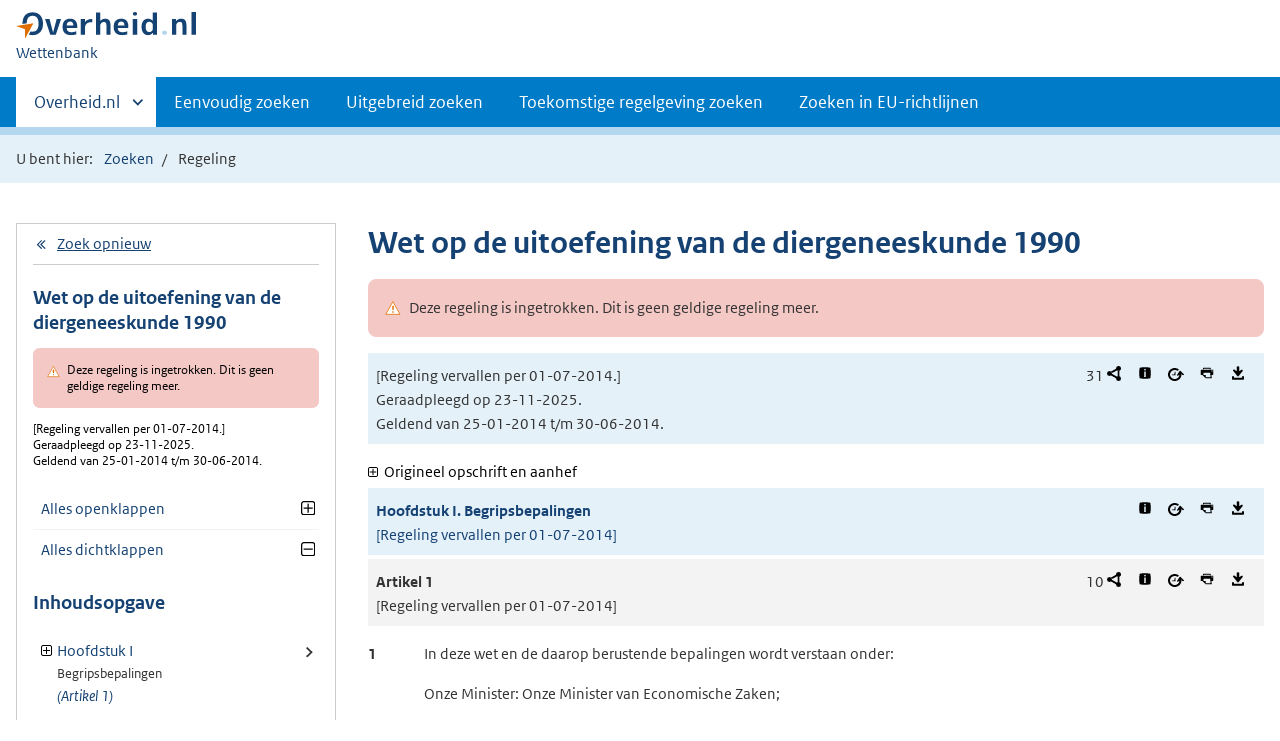

--- FILE ---
content_type: text/html;charset=utf-8
request_url: https://wetten.overheid.nl/BWBR0004730/2014-01-25
body_size: 46699
content:
<!DOCTYPE HTML><html lang="nl">
   <head>
      <title>wetten.nl - Regeling - Wet op de uitoefening van de diergeneeskunde 1990 - BWBR0004730</title>
      <meta charset="utf-8">
      <meta http-equiv="X-UA-Compatible" content="IE=edge">
      <meta name="viewport" content="width=device-width,initial-scale=1"><script>document.documentElement.className = 'has-js';</script><meta name="dcterms:creator" content="Ministerie van Binnenlandse Zaken en Koninkrijksrelaties">
      <meta name="dcterms:identifier" content="BWBR0004730">
      <meta name="dcterms:title" content="Wet op de uitoefening van de diergeneeskunde 1990">
      <meta name="dcterms:language" content="nl">
      <meta name="dcterms:type" content="wet">
      <meta name="dcterms:modified" content="2022-03-15">
      <meta name="overheid:authority" content="Economische Zaken">
      <meta name="dcterms:description" content="Wet op de uitoefening van de diergeneeskunde 1990">
      <link rel="stylesheet" title="1" href="/css/generic.css?v122">
      <link rel="stylesheet" href="/css/print.css?v122">
      <link rel="stylesheet" href="/css/wetten.css?v122"><script src="/App_Themes/Algemeen/js/jquery.min.js?v122"></script><script src="/App_Themes/Algemeen/js/sessionStorage.min.js?v122"></script><script>var contextPath = '';</script><link rel="shortcut icon" href="/images/favicon.ico?v122" type="image/vnd.microsoft.icon">
   </head>
   <body class="preview"><!--Start Piwik PRO Tag Manager code--><script type="text/javascript">
    (function(window, document, dataLayerName, id) {
    window[dataLayerName]=window[dataLayerName]||[],window[dataLayerName].push({start:(new Date).getTime(),event:"stg.start"});var scripts=document.getElementsByTagName('script')[0],tags=document.createElement('script');
    function stgCreateCookie(a,b,c){var d="";if(c){var e=new Date;e.setTime(e.getTime()+24*c*60*60*1e3),d="; expires="+e.toUTCString()}document.cookie=a+"="+b+d+"; path=/"}
    var isStgDebug=(window.location.href.match("stg_debug")||document.cookie.match("stg_debug"))&&!window.location.href.match("stg_disable_debug");stgCreateCookie("stg_debug",isStgDebug?1:"",isStgDebug?14:-1);
    var qP=[];dataLayerName!=="dataLayer"&&qP.push("data_layer_name="+dataLayerName),isStgDebug&&qP.push("stg_debug");var qPString=qP.length>0?("?"+qP.join("&")):"";
    tags.async=!0,tags.src="https://koop.piwik.pro/containers/"+id+".js"+qPString,scripts.parentNode.insertBefore(tags,scripts);
    !function(a,n,i){a[n]=a[n]||{};for(var c=0;c<i.length;c++)!function(i){a[n][i]=a[n][i]||{},a[n][i].api=a[n][i].api||function(){var a=[].slice.call(arguments,0);"string"==typeof a[0]&&window[dataLayerName].push({event:n+"."+i+":"+a[0],parameters:[].slice.call(arguments,1)})}}(i[c])}(window,"ppms",["tm","cm"]);
    })(window, document, 'dataLayer', '7ce2a4e8-d9e0-42ea-a88f-7526a88ab44f');
  </script>
      <!--End Piwik PRO Tag Manager code--><!--Geen onderhoudsmelding.--><!--Geen informatiemelding.--><div class="skiplinks container"><a href="#content">Direct naar content</a></div>
      <header class="header">
         <div class="header__start">
            <div class="container"><button type="button" class="hidden-desktop button button--icon-hamburger" data-handler="toggle-nav" aria-controls="nav" aria-expanded="false">Menu</button><div class="logo "><a href="https://www.overheid.nl/"><img src="/images/logo.svg?v122" alt="Logo Overheid.nl, ga naar de startpagina van Overheid punt NL."></a><p class="logo__you-are-here"><span class="visually-hidden">U bent nu hier: </span><span>Wettenbank</span></p>
               </div>
            </div>
         </div>
         <nav class="header__nav header__nav--closed" id="nav">
            <h2 class="visually-hidden">Primaire navigatie</h2>
            <div class="container">
               <ul class="header__primary-nav list list--unstyled">
                  <li class="hidden-mobile"><a href="#other-sites" data-handler="toggle-other-sites" data-decorator="init-toggle-other-sites" aria-controls="other-sites" aria-expanded="false"><span class="visually-hidden">Andere sites binnen </span>Overheid.nl</a></li>
                  <li><a href="/zoeken">Eenvoudig zoeken</a></li>
                  <li><a href="/uitgebreid_zoeken">Uitgebreid zoeken</a></li>
                  <li><a href="/toekomstig_zoeken">Toekomstige regelgeving zoeken</a></li>
                  <li><a href="/zoeken_op_eu-richtlijn">Zoeken in EU-richtlijnen</a></li>
               </ul><a href="#other-sites" class="hidden-desktop" data-handler="toggle-other-sites" data-decorator="init-toggle-other-sites" aria-controls="other-sites" aria-expanded="false"><span class="visually-hidden">Andere sites binnen </span>Overheid.nl
                  </a></div>
         </nav>
      </header>
      <div class="header__more header__more--closed" id="other-sites" aria-hidden="true">
         <div class="container columns">
            <div>
               <h2>Berichten over uw Buurt</h2>
               <p>Zoals vergunningen, bouwplannen en lokale regelgeving</p>
               <ul class="list list--linked">
                  <li><a href="https://www.overheid.nl/berichten-over-uw-buurt/rondom-uw-woonadres">Rondom uw woonadres</a></li>
                  <li><a href="https://www.overheid.nl/berichten-over-uw-buurt">Rondom een zelfgekozen adres</a></li>
               </ul>
            </div>
            <div>
               <h2>Dienstverlening</h2>
               <p>Zoals belastingen, uitkeringen en subsidies.</p>
               <ul class="list list--linked">
                  <li><a href="https://www.overheid.nl/dienstverlening">Naar dienstverlening</a></li>
               </ul>
            </div>
            <div>
               <h2>Beleid &amp; regelgeving</h2>
               <p>Officiële publicaties van de overheid.</p>
               <ul class="list list--linked">
                  <li><a href="https://www.overheid.nl/beleid-en-regelgeving">Naar beleid &amp; regelgeving</a></li>
               </ul>
            </div>
            <div>
               <h2>Contactgegevens overheden</h2>
               <p>Adressen en contactpersonen van overheidsorganisaties.</p>
               <ul class="list list--linked">
                  <li><a href="https://organisaties.overheid.nl/">Naar overheidsorganisaties</a></li>
               </ul>
            </div>
         </div>
      </div>
      <div class="row row--page-opener">
         <div class="container">
            <div class="breadcrumb">
               <p>U bent hier:</p>
               <ol>
                  <li id="breadcrumb-item-zoeken"><a href="/zoeken">Zoeken</a></li>
                  <li id="breadcrumb-item-zoekresultaat"><a href="#">Zoekresultaten</a></li>
                  <li>Regeling</li>
               </ol>
            </div>
         </div>
      </div>
      <form method="POST" action="/BWBR0004730/2014-01-25/0">
         <div class="container columns columns--sticky-sidebar row"><input type="hidden" name="hiddenBWBId" id="hiddenBWBId" value="BWBR0004730"><div id="sidebar" class="columns--sticky-sidebar__sidebar" data-decorator="stick-sidebar add-mobile-foldability">
               <div><a href="/zoeken" class="icon--backlink">Zoek opnieuw</a><h2>Wet op de uitoefening van de diergeneeskunde 1990<span>
                        <div class="alert alert--warning alert-custom" role="alert"><span class="visually-hidden">Let op: </span><div class="alert__inner">
                              Deze regeling is ingetrokken. Dit is geen geldige regeling meer.
                              </div>
                        </div>[Regeling vervallen per 01-07-2014.]<br>Geraadpleegd op 23-11-2025. <br>Geldend van 25-01-2014 t/m 30-06-2014.<br></span></h2>
                  <div class="actionblock">
                     <ul class="actionblock__list">
                        <li><a href="#" id="Unfoldall"><img src="/images/icon-plus.svg" alt="" role="presentation">Alles openklappen</a></li>
                        <li><a href="#" id="Foldall"><img src="/images/icon-minus.svg" alt="" role="presentation">Alles dichtklappen</a></li>
                     </ul>
                  </div>
                  <h2>Inhoudsopgave</h2>
                  <ul class="treeview treeview--foldable" id="treeview-">
                     <li><a class="foldable" id="TOC_C2065261" href="#HoofdstukI" data-decorator="add-foldability">Hoofdstuk I <small>Begripsbepalingen</small><span>(Artikel 1)</span></a><ul id="lijst-C2065261" hidden="">
                           <li><a class="link" id="TOC_C30431331" href="#HoofdstukI_Artikel1">Artikel 1</a></li>
                        </ul>
                     </li>
                     <li><a class="foldable" id="TOC_C2065401" href="#HoofdstukII" data-decorator="add-foldability">Hoofdstuk II <small>Uitoefening van de diergeneeskunde</small><span>(Artikelen 2-13)</span></a><ul id="lijst-C2065401" hidden="">
                           <li><a class="link" id="TOC_C2065271" href="#HoofdstukII_Artikel2">Artikel 2</a></li>
                           <li><a class="link" id="TOC_C2065281" href="#HoofdstukII_Artikel3">Artikel 3</a></li>
                           <li><a class="link" id="TOC_C2065291" href="#HoofdstukII_Artikel4">Artikel 4</a></li>
                           <li><a class="link" id="TOC_C2065301" href="#HoofdstukII_Artikel5">Artikel 5</a></li>
                           <li><a class="link" id="TOC_C2065311" href="#HoofdstukII_Artikel6">Artikel 6</a></li>
                           <li><a class="link" id="TOC_C2065321" href="#HoofdstukII_Artikel7">Artikel 7</a></li>
                           <li><a class="link" id="TOC_C2065331" href="#HoofdstukII_Artikel8">Artikel 8</a></li>
                           <li><a class="link" id="TOC_C2065341" href="#HoofdstukII_Artikel9">Artikel 9</a></li>
                           <li><a class="link" id="TOC_C2065351" href="#HoofdstukII_Artikel10">Artikel 10</a></li>
                           <li><a class="link" id="TOC_C2065361" href="#HoofdstukII_Artikel11">Artikel 11</a></li>
                           <li><a class="link" id="TOC_C2065371" href="#HoofdstukII_Artikel12">Artikel 12</a></li>
                           <li><a class="link" id="TOC_C8404401" href="#HoofdstukII_Artikel12a">Artikel 12a</a></li>
                           <li><a class="link" id="TOC_C2065391" href="#HoofdstukII_Artikel13">Artikel 13</a></li>
                        </ul>
                     </li>
                     <li><a class="foldable" id="TOC_C2065771" href="#HoofdstukIII" data-decorator="add-foldability">Hoofdstuk III <small>Tuchtrechtspraak</small><span>(Artikelen 14-41)</span></a><ul id="lijst-C2065771" hidden="">
                           <li><a class="foldable" id="TOC_C2065461" href="#HoofdstukIII_Titeldeel1" data-decorator="add-foldability">Titel 1 <small>Tuchtvergrijpen en maatregelen</small><span>(Artikelen 14-18)</span></a><ul id="lijst-C2065461" hidden="">
                                 <li><a class="link" id="TOC_C2065411" href="#HoofdstukIII_Titeldeel1_Artikel14">Artikel 14</a></li>
                                 <li><a class="link" id="TOC_C2065421" href="#HoofdstukIII_Titeldeel1_Artikel15">Artikel 15</a></li>
                                 <li><a class="link" id="TOC_C22723151" href="#HoofdstukIII_Titeldeel1_Artikel16">Artikel 16</a></li>
                                 <li><a class="link" id="TOC_C20009751" href="#HoofdstukIII_Titeldeel1_Artikel17">Artikel 17</a></li>
                                 <li><a class="link" id="TOC_C2065451" href="#HoofdstukIII_Titeldeel1_Artikel18">Artikel 18</a></li>
                              </ul>
                           </li>
                           <li><a class="foldable" id="TOC_C2065581" href="#HoofdstukIII_Titeldeel2" data-decorator="add-foldability">Titel 2 <small>Met tuchtrechtspraak belaste organen</small><span>(Artikelen 19-27)</span></a><ul id="lijst-C2065581" hidden="">
                                 <li><a class="foldable" id="TOC_C2065541" href="#HoofdstukIII_Titeldeel2_Afdeling1" data-decorator="add-foldability">Afdeling 1 <small>Veterinair tuchtcollege</small><span>(Artikelen 19-25)</span></a><ul id="lijst-C2065541" hidden="">
                                       <li><a class="link" id="TOC_C2065471" href="#HoofdstukIII_Titeldeel2_Afdeling1_Artikel19">Artikel 19</a></li>
                                       <li><a class="link" id="TOC_C2065481" href="#HoofdstukIII_Titeldeel2_Afdeling1_Artikel20">Artikel 20</a></li>
                                       <li><a class="link" id="TOC_C5267811" href="#HoofdstukIII_Titeldeel2_Afdeling1_Artikel21">Artikel 21</a></li>
                                       <li><a class="link" id="TOC_C26044661" href="#HoofdstukIII_Titeldeel2_Afdeling1_Artikel22">Artikel 22</a></li>
                                       <li><a class="link" id="TOC_C2065511" href="#HoofdstukIII_Titeldeel2_Afdeling1_Artikel23">Artikel 23</a></li>
                                       <li><a class="link" id="TOC_C2065521" href="#HoofdstukIII_Titeldeel2_Afdeling1_Artikel24">Artikel 24</a></li>
                                       <li><a class="link" id="TOC_C2065531" href="#HoofdstukIII_Titeldeel2_Afdeling1_Artikel25">Artikel 25</a></li>
                                    </ul>
                                 </li>
                                 <li><a class="foldable" id="TOC_C2065571" href="#HoofdstukIII_Titeldeel2_Afdeling2" data-decorator="add-foldability">Afdeling 2 <small>Veterinair beroepscollege</small><span>(Artikelen 26-27)</span></a><ul id="lijst-C2065571" hidden="">
                                       <li><a class="link" id="TOC_C2065551" href="#HoofdstukIII_Titeldeel2_Afdeling2_Artikel26">Artikel 26</a></li>
                                       <li><a class="link" id="TOC_C2065561" href="#HoofdstukIII_Titeldeel2_Afdeling2_Artikel27">Artikel 27</a></li>
                                    </ul>
                                 </li>
                              </ul>
                           </li>
                           <li><a class="foldable" id="TOC_C2065691" href="#HoofdstukIII_Titeldeel3" data-decorator="add-foldability">Titel 3 <small>Rechtsgang in eerste aanleg</small><span>(Artikelen 28-36)</span></a><ul id="lijst-C2065691" hidden="">
                                 <li><a class="link" id="TOC_C20009761" href="#HoofdstukIII_Titeldeel3_Artikel28">Artikel 28</a></li>
                                 <li><a class="link" id="TOC_C2065611" href="#HoofdstukIII_Titeldeel3_Artikel29">Artikel 29</a></li>
                                 <li><a class="link" id="TOC_C2065621" href="#HoofdstukIII_Titeldeel3_Artikel30">Artikel 30</a></li>
                                 <li><a class="link" id="TOC_C2065631" href="#HoofdstukIII_Titeldeel3_Artikel31">Artikel 31</a></li>
                                 <li><a class="link" id="TOC_C2065641" href="#HoofdstukIII_Titeldeel3_Artikel32">Artikel 32</a></li>
                                 <li><a class="link" id="TOC_C27390561" href="#HoofdstukIII_Titeldeel3_Artikel33">Artikel 33</a></li>
                                 <li><a class="link" id="TOC_C2065661" href="#HoofdstukIII_Titeldeel3_Artikel34">Artikel 34</a></li>
                                 <li><a class="link" id="TOC_C2065671" href="#HoofdstukIII_Titeldeel3_Artikel35">Artikel 35</a></li>
                                 <li><a class="link" id="TOC_C2065681" href="#HoofdstukIII_Titeldeel3_Artikel36">Artikel 36</a></li>
                              </ul>
                           </li>
                           <li><a class="foldable" id="TOC_C2065741" href="#HoofdstukIII_Titeldeel4" data-decorator="add-foldability">Titel 4 <small>Beroep</small><span>(Artikelen 37-40)</span></a><ul id="lijst-C2065741" hidden="">
                                 <li><a class="link" id="TOC_C2065701" href="#HoofdstukIII_Titeldeel4_Artikel37">Artikel 37</a></li>
                                 <li><a class="link" id="TOC_C20009771" href="#HoofdstukIII_Titeldeel4_Artikel38">Artikel 38</a></li>
                                 <li><a class="link" id="TOC_C2065721" href="#HoofdstukIII_Titeldeel4_Artikel39">Artikel 39</a></li>
                                 <li><a class="link" id="TOC_C2065731" href="#HoofdstukIII_Titeldeel4_Artikel40">Artikel 40</a></li>
                              </ul>
                           </li>
                           <li><a class="foldable" id="TOC_C2065761" href="#HoofdstukIII_Titeldeel5" data-decorator="add-foldability">Titel 5 <small>Overige bepalingen</small><span>(Artikel 41)</span></a><ul id="lijst-C2065761" hidden="">
                                 <li><a class="link" id="TOC_C20009781" href="#HoofdstukIII_Titeldeel5_Artikel41">Artikel 41</a></li>
                              </ul>
                           </li>
                        </ul>
                     </li>
                     <li><a class="foldable" id="TOC_C2065891" href="#HoofdstukIV" data-decorator="add-foldability">Hoofdstuk IV <small>Straf- en slotbepalingen</small><span>(Artikelen 42-52)</span></a><ul id="lijst-C2065891" hidden="">
                           <li><a class="link" id="TOC_C2065931" href="#HoofdstukIV_Artikel42">Artikel 42</a></li>
                           <li><a class="link" id="TOC_C2065941" href="#HoofdstukIV_Artikel43">Artikel 43</a></li>
                           <li><a class="link" id="TOC_C2065951" href="#HoofdstukIV_Artikel44">Artikel 44</a></li>
                           <li><a class="link" id="TOC_C2065811" href="#HoofdstukIV_Artikel45">Artikel 45</a></li>
                           <li><a class="link" id="TOC_C2065961" href="#HoofdstukIV_Artikel46">Artikel 46</a></li>
                           <li><a class="link" id="TOC_C2065831" href="#HoofdstukIV_Artikel47">Artikel 47</a></li>
                           <li><a class="link" id="TOC_C2065841" href="#HoofdstukIV_Artikel48">Artikel 48</a></li>
                           <li><a class="link" id="TOC_C2065851" href="#HoofdstukIV_Artikel49">Artikel 49</a></li>
                           <li><a class="link" id="TOC_C2065861" href="#HoofdstukIV_Artikel50">Artikel 50</a></li>
                           <li><a class="link" id="TOC_C2065871" href="#HoofdstukIV_Artikel51">Artikel 51</a></li>
                           <li><a class="link" id="TOC_C2065881" href="#HoofdstukIV_Artikel52">Artikel 52</a></li>
                        </ul>
                     </li>
                  </ul>
               </div>
            </div>
            <div id="content">
               <div id="regeling">
                  <h1>Wet op de uitoefening van de diergeneeskunde 1990</h1>
                  <div class="alert alert--warning alert-custom" role="alert"><span class="visually-hidden">Let op: </span><div class="alert__inner">
                        Deze regeling is ingetrokken. Dit is geen geldige regeling meer.
                        </div>
                  </div>
                  <div class="article__header--law article__header--main">
                     <p class="regeling-toestand-meldingen">[Regeling vervallen per 01-07-2014.]<br>Geraadpleegd op 23-11-2025. <br>Geldend van 25-01-2014 t/m 30-06-2014.</p>
                     <ul role="list" aria-label="Lijst met mogelijke acties voor Wet op de uitoefening van de diergeneeskunde 1990.">
                        <li role="listitem" aria-label="Actie: Toon relaties in LiDO." class="action--relations aantallen-lido-onbekend visually-hidden" data-bwbngid="http://wetten.overheid.nl/id/BWBR0004730/2014-01-25/0"><a href="/jci1.3:c:BWBR0004730&amp;z=2014-01-25&amp;g=2014-01-25" class="popuplidorelaties" data-juriconnectverwijzing="jci1.3:c:BWBR0004730&amp;z=2014-01-25&amp;g=2014-01-25" data-decorator="init-modal" data-handler="open-modal" data-modal="popuplidorelaties"><span>Toon relaties in LiDO</span></a></li>
                        <li role="listitem" aria-label="Actie: Toon wetstechnische informatie." class="action--version"><a href="/BWBR0004730/2014-01-25/0/informatie"><span>Toon wetstechnische informatie</span></a></li>
                        <li role="listitem" aria-label="Actie: Vergelijk met andere versie tekst regeling." class="action--compare"><a href="/BWBR0004730/2014-01-25/0" data-decorator="init-modal" data-handler="open-modal" data-modal="popupvergelijken" data-inwerking="25-01-2014" data-hashfragmentid="" data-bwb-id="BWBR0004730" data-iwt-datum="2014-01-25" data-toestand-id="2014-01-25" data-volgnummer="0" class="popupvergelijken"><span>Vergelijk met andere versie tekst regeling</span></a></li>
                        <li role="listitem" aria-label="Actie: Druk de regeling af." class="action--print"><a href="/BWBR0004730/2014-01-25/0" class="popupafdrukken" data-decorator="init-modal" data-handler="open-modal" data-modal="popupafdrukken"><span>Druk de regeling af</span></a></li>
                        <li role="listitem" aria-label="Actie: Sla de regeling op." class="action--download"><a href="/BWBR0004730/2014-01-25/0" class="popupexporteren" data-decorator="init-modal" data-handler="open-modal" data-modal="popupexporteren"><span>Sla de regeling op</span></a></li>
                     </ul>
                  </div>
                  <div>
                     <div class="wetgeving">
                        
                        <div class="origineel-opschrift-en-aanhef collapsible collapsible--small" data-decorator="init-collapsible" id="origineel-opschrift-en-aanhef">
                           <div class="collapsible__header"><a href="#origineel-opschrift-en-aanhef" aria-controls="origineel-opschrift-en-aanhef-inhoud" aria-expanded="true" data-handler="toggle-collapsible">Origineel opschrift en aanhef</a></div>
                           <div class="collapsible__content" id="origineel-opschrift-en-aanhef-inhoud">
                              <div id="Opschrift" class="intitule">
                                 <p>Wet van 21 maart 1990, houdende regelen met betrekking tot de uitoefening van de diergeneeskunde</p>
                              </div>
                              <div id="Aanhef" class="aanhef">
                                 <p>Wij Beatrix, bij de gratie Gods, Koningin der Nederlanden, Prinses van Oranje-Nassau,
                                    enz. enz. enz.</p>
                                 <p>Allen, die deze zullen zien of horen lezen, saluut! doen te weten:</p>
                                 <p>Alzo Wij in overweging genomen hebben, dat het noodzakelijk is nieuwe regelen te stellen
                                    met betrekking tot de uitoefening van de diergeneeskunde, en tevens voorzieningen
                                    te treffen inzake de tuchtrechtspraak voor personen die de diergeneeskunde, al dan
                                    niet in volle omvang, uitoefenen;</p>
                                 <div class="aanhef-afkondiging">
                                    
                                    <p class="al">Zo is het, dat Wij, de Raad van State gehoord, en met gemeen overleg der Staten-Generaal,
                                       hebben goedgevonden en verstaan, gelijk Wij goedvinden en verstaan bij deze:</p>
                                    </div>
                              </div>
                           </div>
                        </div>
                        
                        
                        <div class="wet-besluit">
                           
                           
                           <div class="wettekst">
                              
                              <div class="hoofdstuk" id="HoofdstukI">
                                 
                                 <div class="article__header--law article__header--law--chapter">
                                    <h3 id="C2065261">Hoofdstuk I. Begripsbepalingen</h3>
                                    <ul role="list" aria-label="Lijst met mogelijke acties voor Hoofdstuk I. Begripsbepalingen.">
                                       <li role="listitem" aria-label="Actie: Toon relaties in LiDO." class="action--relations aantallen-lido-onbekend visually-hidden" data-bwbngid="http://wetten.overheid.nl/id/BWBR0004730/2014-01-25/0/HoofdstukI"><a href="/jci1.3:c:BWBR0004730&amp;hoofdstuk=I&amp;z=2014-01-25&amp;g=2014-01-25" class="popuplidorelaties" data-juriconnectverwijzing="jci1.3:c:BWBR0004730&amp;hoofdstuk=I&amp;z=2014-01-25&amp;g=2014-01-25" data-decorator="init-modal" data-handler="open-modal" data-modal="popuplidorelaties"><span>Toon relaties in LiDO</span></a></li>
                                       <li role="listitem" aria-label="Actie: Toon wetstechnische informatie." class="action--version"><a href="/BWBR0004730/2014-01-25/0/HoofdstukI/informatie"><span>Toon wetstechnische informatie</span></a></li>
                                       <li role="listitem" aria-label="Actie: Vergelijk met andere versie tekst regeling." class="action--compare"><a href="/BWBR0004730/2014-01-25/0/HoofdstukI" data-decorator="init-modal" data-handler="open-modal" data-modal="popupvergelijken" data-inwerking="25-01-2014" data-hashfragmentid="HoofdstukI" data-bwb-id="BWBR0004730" data-iwt-datum="1992-08-01" data-toestand-id="2014-01-25" data-volgnummer="0" class="popupvergelijken" data-label-id="1335204"><span>...</span></a></li>
                                       <li role="listitem" aria-label="Actie: Druk het regelingonderdeel af." class="action--print"><a href="/BWBR0004730/2014-01-25/0/HoofdstukI" class="popupafdrukken" data-decorator="init-modal" data-handler="open-modal" data-modal="popupafdrukken"><span>Druk het regelingonderdeel af</span></a></li>
                                       <li role="listitem" aria-label="Actie: Sla het regelingonderdeel op." class="action--download"><a href="/BWBR0004730/2014-01-25/0/HoofdstukI" class="popupexporteren" data-decorator="init-modal" data-handler="open-modal" data-modal="popupexporteren"><span>Sla het regelingonderdeel op</span></a></li>
                                    </ul> 
                                    <p>[Regeling vervallen per 01-07-2014]</p>
                                 </div>
                                 <div class="artikel" id="HoofdstukI_Artikel1">
                                    
                                    <div class="article__header--law artikel">
                                       <h4 id="C30431331">Artikel 1 </h4>
                                       <ul role="list" aria-label="Lijst met mogelijke acties voor Artikel 1 .">
                                          <li role="listitem" aria-label="Actie: Toon relaties in LiDO." class="action--relations aantallen-lido-onbekend visually-hidden" data-bwbngid="http://wetten.overheid.nl/id/BWBR0004730/2014-01-25/0/HoofdstukI/Artikel1"><a href="/jci1.3:c:BWBR0004730&amp;hoofdstuk=I&amp;artikel=1&amp;z=2014-01-25&amp;g=2014-01-25" class="popuplidorelaties" data-juriconnectverwijzing="jci1.3:c:BWBR0004730&amp;hoofdstuk=I&amp;artikel=1&amp;z=2014-01-25&amp;g=2014-01-25" data-decorator="init-modal" data-handler="open-modal" data-modal="popuplidorelaties"><span>Toon relaties in LiDO</span></a></li>
                                          <li role="listitem" aria-label="Actie: Toon wetstechnische informatie." class="action--version"><a href="/BWBR0004730/2014-01-25/0/HoofdstukI/Artikel1/informatie"><span>Toon wetstechnische informatie</span></a></li>
                                          <li role="listitem" aria-label="Actie: Vergelijk met andere versie tekst regeling." class="action--compare"><a href="/BWBR0004730/2014-01-25/0/HoofdstukI/Artikel1" data-decorator="init-modal" data-handler="open-modal" data-modal="popupvergelijken" data-inwerking="25-01-2014" data-hashfragmentid="HoofdstukI_Artikel1" data-bwb-id="BWBR0004730" data-iwt-datum="2014-01-25" data-toestand-id="2014-01-25" data-volgnummer="0" class="popupvergelijken" data-label-id="1335194"><span>...</span></a></li>
                                          <li role="listitem" aria-label="Actie: Druk het regelingonderdeel af." class="action--print"><a href="/BWBR0004730/2014-01-25/0/HoofdstukI/Artikel1" class="popupafdrukken" data-decorator="init-modal" data-handler="open-modal" data-modal="popupafdrukken"><span>Druk het regelingonderdeel af</span></a></li>
                                          <li role="listitem" aria-label="Actie: Sla het regelingonderdeel op." class="action--download"><a href="/BWBR0004730/2014-01-25/0/HoofdstukI/Artikel1" class="popupexporteren" data-decorator="init-modal" data-handler="open-modal" data-modal="popupexporteren"><span>Sla het regelingonderdeel op</span></a></li>
                                       </ul> 
                                       <p>[Regeling vervallen per 01-07-2014]</p>
                                    </div>
                                    
                                    <ul id="HoofdstukI_Artikel1_Lid1" class="list--law__unordered artikel_leden whitespace-small">
                                       <li>
                                          <p class="lid labeled"><span class="lidnr">1 </span>In deze wet en de daarop berustende bepalingen wordt verstaan onder:</p>
                                          <p class="al"> Onze Minister: Onze Minister van Economische Zaken;</p>
                                          <p class="al"> Onze Ministers: Onze Minister en Onze Minister van Veiligheid en Justitie gezamenlijk;</p>
                                          <p class="al">dierenarts: degene</p>
                                          <ul class="list--law__unordered expliciet whitespace-small">
                                             <li class="li">
                                                <p class="labeled"><span class="ol">a. </span>aan wie op grond van het afleggen van een examen van een opleiding in het wetenschappelijk
                                                   onderwijs door een universiteit dan wel de Open Universiteit waarop de <a href="/jci1.3:c:BWBR0005682&amp;g=2025-11-23&amp;z=2025-11-23">Wet op het hoger onderwijs en wetenschappelijk onderzoek</a> betrekking heeft, de graad Master op het gebied van de diergeneeskunde is verleend,
                                                   of</p>
                                             </li>
                                             <li class="li">
                                                <p class="labeled"><span class="ol">b. </span>die op grond van het met goed gevolg afleggen van een afsluitend examen van de opleiding
                                                   diergeneeskunde in het bezit is van een getuigschrift van het met goed gevolg afgelegd
                                                   hebben van het afsluitend examen van die opleiding, bedoeld in de <a href="/jci1.3:c:BWBR0005682&amp;g=2025-11-23&amp;z=2025-11-23">Wet op het hoger onderwijs en wetenschappelijk onderzoek</a>.</p>
                                             </li>
                                          </ul>
                                          <p class="al">para-veterinair: degene die krachtens <a href="#HoofdstukII_Artikel4">artikel 4</a> is toegelaten tot de uitoefening van de diergeneeskunde in beperkte omvang;</p>
                                          <p class="al">dierverloskundige: degene die ingevolge <a href="#HoofdstukII_Artikel5">artikel 5</a> is toegelaten tot de daarbedoelde handelingen;</p>
                                          <p class="al">kastreur: degene die ingevolge <a href="#HoofdstukII_Artikel6">artikel 6</a> is toegelaten tot de daarbedoelde handelingen;</p>
                                          <p class="al">onvruchtbaar maken: het tijdelijk of blijvend opheffen van het vermogen van een mannelijk
                                             of vrouwelijk dier tot voortplanting;</p>
                                          <p class="al">operatie: instrumentele ingreep bij dieren, gepaard gaande met verbreking van de natuurlijke
                                             samenhang van levende weefsels, het afnemen van bloed daaronder begrepen;</p>
                                          <p class="al">diergeneesmiddel en biologisch diagnosticum: hetgeen daaronder wordt verstaan in de
                                             <a href="/jci1.3:c:BWBR0003818&amp;g=2025-11-23&amp;z=2025-11-23">Diergeneesmiddelenwet</a>;</p>
                                          <p class="al">houder van dieren: eigenaar, houder of hoeder van dieren;</p>
                                          <p class="al">uitoefening van de diergeneeskunde: het als beroep verrichten van een of meer der
                                             navolgende handelingen: </p>
                                          <ul class="list--law__unordered expliciet whitespace-small">
                                             <li class="li">
                                                <p class="labeled"><span class="ol">a. </span>het onderzoeken van een dier, het voorschrijven of toepassen van een behandeling,
                                                   operatie daaronder begrepen, bij een dier, één en ander voor zover zulks strekt ter
                                                   voorkoming of genezing van een infectieziekte of een parasitaire ziekte bij dat dier
                                                   dan wel ter genezing, leniging, onderkenning of opheffing van een aandoening, ziekte,
                                                   ziekteverschijnsel, in- of uitwendig letsel, pijn of gebrek bij dat dier;</p>
                                             </li>
                                             <li class="li">
                                                <p class="labeled"><span class="ol">b. </span>het toepassen bij een dier van algemene of plaatselijke verdoving, bedwelming in slachterijen
                                                   of slachthuizen daaronder niet begrepen;</p>
                                             </li>
                                             <li class="li">
                                                <p class="labeled"><span class="ol">c. </span>het verlenen van hulp met betrekking tot de geboorte of verwijdering van een vrucht
                                                   van een dier, waaronder begrepen het verrichten van daarmede verband houdende operaties;</p>
                                             </li>
                                             <li class="li">
                                                <p class="labeled"><span class="ol">d. </span>het onvruchtbaar maken van een dier;</p>
                                             </li>
                                             <li class="li">
                                                <p class="labeled"><span class="ol">e. </span>het verrichten op een gezond dier van andere operaties dan die welke behoren tot de
                                                   onder c en d genoemde handelingen.</p>
                                             </li>
                                          </ul>
                                       </li>
                                    </ul>
                                    
                                    <ul id="HoofdstukI_Artikel1_Lid2" class="list--law__unordered artikel_leden whitespace-small">
                                       <li>
                                          <p class="lid labeled"><span class="lidnr">2 </span> Bij algemene maatregel van bestuur kan worden bepaald, dat voor toepassing van deze
                                             wet en de daarop berustende bepalingen met uitoefening van de diergeneeskunde wordt
                                             gelijkgesteld het als beroep verrichten van bij of krachtens die maatregel aangewezen
                                             handelingen met betrekking tot het transplanteren van eicellen of embryo’s van dieren.</p>
                                       </li>
                                    </ul>
                                    
                                    <ul id="HoofdstukI_Artikel1_Lid3" class="list--law__unordered artikel_leden whitespace-small">
                                       <li>
                                          <p class="lid labeled"><span class="lidnr">3 </span> Voor de toepassing van deze wet en de daarop berustende bepalingen wordt het verrichten
                                             van dierproeven of proeven in de zin van de <a href="/jci1.3:c:BWBR0003081&amp;g=2025-11-23&amp;z=2025-11-23">Wet op de dierproeven</a> (<em>Stb.</em> 1977, 67) niet als "uitoefening van de diergeneeskunde" aangemerkt, tenzij deze handelingen
                                             plaatsvinden op verzoek van de houder van het desbetreffende dier met het oog op dat
                                             dier zelf.</p>
                                       </li>
                                    </ul>
                                    
                                    <ul id="HoofdstukI_Artikel1_Lid4" class="list--law__unordered artikel_leden whitespace-small">
                                       <li>
                                          <p class="lid labeled"><span class="lidnr">4 </span> Bij algemene maatregel van bestuur kan worden bepaald dat voor de toepassing van
                                             deze wet en de daarop berustende bepalingen in die maatregel aangewezen handelingen,
                                             verricht bij daarbij aangewezen dieren of door daarbij aangewezen categorieën van
                                             personen, niet als "uitoefening van de diergeneeskunde" worden aangemerkt.</p>
                                       </li>
                                    </ul>
                                    </div>
                              </div>
                              
                              <div class="hoofdstuk" id="HoofdstukII">
                                 
                                 <div class="article__header--law article__header--law--chapter">
                                    <h3 id="C2065401">Hoofdstuk II. Uitoefening van de diergeneeskunde</h3>
                                    <ul role="list" aria-label="Lijst met mogelijke acties voor Hoofdstuk II. Uitoefening van de diergeneeskunde.">
                                       <li role="listitem" aria-label="Actie: Toon relaties in LiDO." class="action--relations aantallen-lido-onbekend visually-hidden" data-bwbngid="http://wetten.overheid.nl/id/BWBR0004730/2014-01-25/0/HoofdstukII"><a href="/jci1.3:c:BWBR0004730&amp;hoofdstuk=II&amp;z=2014-01-25&amp;g=2014-01-25" class="popuplidorelaties" data-juriconnectverwijzing="jci1.3:c:BWBR0004730&amp;hoofdstuk=II&amp;z=2014-01-25&amp;g=2014-01-25" data-decorator="init-modal" data-handler="open-modal" data-modal="popuplidorelaties"><span>Toon relaties in LiDO</span></a></li>
                                       <li role="listitem" aria-label="Actie: Toon wetstechnische informatie." class="action--version"><a href="/BWBR0004730/2014-01-25/0/HoofdstukII/informatie"><span>Toon wetstechnische informatie</span></a></li>
                                       <li role="listitem" aria-label="Actie: Vergelijk met andere versie tekst regeling." class="action--compare"><a href="/BWBR0004730/2014-01-25/0/HoofdstukII" data-decorator="init-modal" data-handler="open-modal" data-modal="popupvergelijken" data-inwerking="25-01-2014" data-hashfragmentid="HoofdstukII" data-bwb-id="BWBR0004730" data-iwt-datum="1992-08-01" data-toestand-id="2014-01-25" data-volgnummer="0" class="popupvergelijken" data-label-id="1335344"><span>...</span></a></li>
                                       <li role="listitem" aria-label="Actie: Druk het regelingonderdeel af." class="action--print"><a href="/BWBR0004730/2014-01-25/0/HoofdstukII" class="popupafdrukken" data-decorator="init-modal" data-handler="open-modal" data-modal="popupafdrukken"><span>Druk het regelingonderdeel af</span></a></li>
                                       <li role="listitem" aria-label="Actie: Sla het regelingonderdeel op." class="action--download"><a href="/BWBR0004730/2014-01-25/0/HoofdstukII" class="popupexporteren" data-decorator="init-modal" data-handler="open-modal" data-modal="popupexporteren"><span>Sla het regelingonderdeel op</span></a></li>
                                    </ul> 
                                    <p>[Regeling vervallen per 01-07-2014]</p>
                                 </div>
                                 <div class="artikel" id="HoofdstukII_Artikel2">
                                    
                                    <div class="article__header--law artikel">
                                       <h4 id="C2065271">Artikel 2 </h4>
                                       <ul role="list" aria-label="Lijst met mogelijke acties voor Artikel 2 .">
                                          <li role="listitem" aria-label="Actie: Toon relaties in LiDO." class="action--relations aantallen-lido-onbekend visually-hidden" data-bwbngid="http://wetten.overheid.nl/id/BWBR0004730/2014-01-25/0/HoofdstukII/Artikel2"><a href="/jci1.3:c:BWBR0004730&amp;hoofdstuk=II&amp;artikel=2&amp;z=2014-01-25&amp;g=2014-01-25" class="popuplidorelaties" data-juriconnectverwijzing="jci1.3:c:BWBR0004730&amp;hoofdstuk=II&amp;artikel=2&amp;z=2014-01-25&amp;g=2014-01-25" data-decorator="init-modal" data-handler="open-modal" data-modal="popuplidorelaties"><span>Toon relaties in LiDO</span></a></li>
                                          <li role="listitem" aria-label="Actie: Toon wetstechnische informatie." class="action--version"><a href="/BWBR0004730/2014-01-25/0/HoofdstukII/Artikel2/informatie"><span>Toon wetstechnische informatie</span></a></li>
                                          <li role="listitem" aria-label="Actie: Vergelijk met andere versie tekst regeling." class="action--compare"><a href="/BWBR0004730/2014-01-25/0/HoofdstukII/Artikel2" data-decorator="init-modal" data-handler="open-modal" data-modal="popupvergelijken" data-inwerking="25-01-2014" data-hashfragmentid="HoofdstukII_Artikel2" data-bwb-id="BWBR0004730" data-iwt-datum="1992-08-01" data-toestand-id="2014-01-25" data-volgnummer="0" class="popupvergelijken" data-label-id="1335214"><span>...</span></a></li>
                                          <li role="listitem" aria-label="Actie: Druk het regelingonderdeel af." class="action--print"><a href="/BWBR0004730/2014-01-25/0/HoofdstukII/Artikel2" class="popupafdrukken" data-decorator="init-modal" data-handler="open-modal" data-modal="popupafdrukken"><span>Druk het regelingonderdeel af</span></a></li>
                                          <li role="listitem" aria-label="Actie: Sla het regelingonderdeel op." class="action--download"><a href="/BWBR0004730/2014-01-25/0/HoofdstukII/Artikel2" class="popupexporteren" data-decorator="init-modal" data-handler="open-modal" data-modal="popupexporteren"><span>Sla het regelingonderdeel op</span></a></li>
                                       </ul> 
                                       <p>[Regeling vervallen per 01-07-2014]</p>
                                    </div>
                                    
                                    <p class="al">Tot de uitoefening van de diergeneeskunde zijn, onverminderd het bepaalde in de <a href="#HoofdstukII_Artikel3">artikelen 3</a>, <a href="#HoofdstukII_Artikel4">4</a>, <a href="#HoofdstukII_Artikel5">5</a> en <a href="#HoofdstukII_Artikel6">6</a>, slechts dierenartsen toegelaten.</p>
                                    </div>
                                 <div class="artikel" id="HoofdstukII_Artikel3">
                                    
                                    <div class="article__header--law artikel">
                                       <h4 id="C2065281">Artikel 3 </h4>
                                       <ul role="list" aria-label="Lijst met mogelijke acties voor Artikel 3 .">
                                          <li role="listitem" aria-label="Actie: Toon relaties in LiDO." class="action--relations aantallen-lido-onbekend visually-hidden" data-bwbngid="http://wetten.overheid.nl/id/BWBR0004730/2014-01-25/0/HoofdstukII/Artikel3"><a href="/jci1.3:c:BWBR0004730&amp;hoofdstuk=II&amp;artikel=3&amp;z=2014-01-25&amp;g=2014-01-25" class="popuplidorelaties" data-juriconnectverwijzing="jci1.3:c:BWBR0004730&amp;hoofdstuk=II&amp;artikel=3&amp;z=2014-01-25&amp;g=2014-01-25" data-decorator="init-modal" data-handler="open-modal" data-modal="popuplidorelaties"><span>Toon relaties in LiDO</span></a></li>
                                          <li role="listitem" aria-label="Actie: Toon wetstechnische informatie." class="action--version"><a href="/BWBR0004730/2014-01-25/0/HoofdstukII/Artikel3/informatie"><span>Toon wetstechnische informatie</span></a></li>
                                          <li role="listitem" aria-label="Actie: Vergelijk met andere versie tekst regeling." class="action--compare"><a href="/BWBR0004730/2014-01-25/0/HoofdstukII/Artikel3" data-decorator="init-modal" data-handler="open-modal" data-modal="popupvergelijken" data-inwerking="25-01-2014" data-hashfragmentid="HoofdstukII_Artikel3" data-bwb-id="BWBR0004730" data-iwt-datum="1992-08-01" data-toestand-id="2014-01-25" data-volgnummer="0" class="popupvergelijken" data-label-id="1335224"><span>...</span></a></li>
                                          <li role="listitem" aria-label="Actie: Druk het regelingonderdeel af." class="action--print"><a href="/BWBR0004730/2014-01-25/0/HoofdstukII/Artikel3" class="popupafdrukken" data-decorator="init-modal" data-handler="open-modal" data-modal="popupafdrukken"><span>Druk het regelingonderdeel af</span></a></li>
                                          <li role="listitem" aria-label="Actie: Sla het regelingonderdeel op." class="action--download"><a href="/BWBR0004730/2014-01-25/0/HoofdstukII/Artikel3" class="popupexporteren" data-decorator="init-modal" data-handler="open-modal" data-modal="popupexporteren"><span>Sla het regelingonderdeel op</span></a></li>
                                       </ul> 
                                       <p>[Regeling vervallen per 01-07-2014]</p>
                                    </div>
                                    
                                    <ul id="HoofdstukII_Artikel3_Lid1" class="list--law__unordered artikel_leden whitespace-small">
                                       <li>
                                          <p class="lid labeled"><span class="lidnr">1 </span>Onze Minister kan personen of groepen van personen, die buiten Nederland de bevoegdheid
                                             tot uitoefening van de diergeneeskunde in haar volle omvang hebben verkregen, tot
                                             de uitoefening van de diergeneeskunde toelaten.</p>
                                       </li>
                                    </ul>
                                    
                                    <ul id="HoofdstukII_Artikel3_Lid2" class="list--law__unordered artikel_leden whitespace-small">
                                       <li>
                                          <p class="lid labeled"><span class="lidnr">2 </span> Aan de toelating kunnen voorschriften worden verbonden. Zij kan onder beperkingen
                                             worden verleend.</p>
                                       </li>
                                    </ul>
                                    
                                    <ul id="HoofdstukII_Artikel3_Lid3" class="list--law__unordered artikel_leden whitespace-small">
                                       <li>
                                          <p class="lid labeled"><span class="lidnr">3 </span> Voor de toepassing van deze wet en de daarop berustende bepalingen zijn de krachtens
                                             het eerste lid toegelaten personen met dierenartsen gelijkgesteld.</p>
                                       </li>
                                    </ul>
                                    
                                    <ul id="HoofdstukII_Artikel3_Lid4" class="list--law__unordered artikel_leden whitespace-small">
                                       <li>
                                          <p class="lid labeled"><span class="lidnr">4 </span> Alvorens een beslissing op grond van het eerste lid wordt genomen, wordt de faculteit
                                             der diergeneeskunde van de Rijksuniversiteit te Utrecht gehoord, tenzij de toelating
                                             voortvloeit uit verplichtingen opgelegd op grond van internationale overeenkomsten.</p>
                                       </li>
                                    </ul>
                                    
                                    <ul id="HoofdstukII_Artikel3_Lid5" class="list--law__unordered artikel_leden whitespace-small">
                                       <li>
                                          <p class="lid labeled"><span class="lidnr">5 </span> Degenen die op het moment van inwerkingtreding van dit artikel krachtens artikel
                                             3, eerste lid, van de Wet op de Uitoefening van de Diergeneeskunst (<em>Stb.</em> 1954, 572) zijn toegelaten tot de uitoefening van de diergeneeskunde, worden geacht
                                             onder dezelfde voorwaarden te zijn toegelaten krachtens het eerste lid van dit artikel.</p>
                                       </li>
                                    </ul>
                                    </div>
                                 <div class="artikel" id="HoofdstukII_Artikel4">
                                    
                                    <div class="article__header--law artikel">
                                       <h4 id="C2065291">Artikel 4 </h4>
                                       <ul role="list" aria-label="Lijst met mogelijke acties voor Artikel 4 .">
                                          <li role="listitem" aria-label="Actie: Toon relaties in LiDO." class="action--relations aantallen-lido-onbekend visually-hidden" data-bwbngid="http://wetten.overheid.nl/id/BWBR0004730/2014-01-25/0/HoofdstukII/Artikel4"><a href="/jci1.3:c:BWBR0004730&amp;hoofdstuk=II&amp;artikel=4&amp;z=2014-01-25&amp;g=2014-01-25" class="popuplidorelaties" data-juriconnectverwijzing="jci1.3:c:BWBR0004730&amp;hoofdstuk=II&amp;artikel=4&amp;z=2014-01-25&amp;g=2014-01-25" data-decorator="init-modal" data-handler="open-modal" data-modal="popuplidorelaties"><span>Toon relaties in LiDO</span></a></li>
                                          <li role="listitem" aria-label="Actie: Toon wetstechnische informatie." class="action--version"><a href="/BWBR0004730/2014-01-25/0/HoofdstukII/Artikel4/informatie"><span>Toon wetstechnische informatie</span></a></li>
                                          <li role="listitem" aria-label="Actie: Vergelijk met andere versie tekst regeling." class="action--compare"><a href="/BWBR0004730/2014-01-25/0/HoofdstukII/Artikel4" data-decorator="init-modal" data-handler="open-modal" data-modal="popupvergelijken" data-inwerking="25-01-2014" data-hashfragmentid="HoofdstukII_Artikel4" data-bwb-id="BWBR0004730" data-iwt-datum="1992-08-01" data-toestand-id="2014-01-25" data-volgnummer="0" class="popupvergelijken" data-label-id="1335234"><span>...</span></a></li>
                                          <li role="listitem" aria-label="Actie: Druk het regelingonderdeel af." class="action--print"><a href="/BWBR0004730/2014-01-25/0/HoofdstukII/Artikel4" class="popupafdrukken" data-decorator="init-modal" data-handler="open-modal" data-modal="popupafdrukken"><span>Druk het regelingonderdeel af</span></a></li>
                                          <li role="listitem" aria-label="Actie: Sla het regelingonderdeel op." class="action--download"><a href="/BWBR0004730/2014-01-25/0/HoofdstukII/Artikel4" class="popupexporteren" data-decorator="init-modal" data-handler="open-modal" data-modal="popupexporteren"><span>Sla het regelingonderdeel op</span></a></li>
                                       </ul> 
                                       <p>[Regeling vervallen per 01-07-2014]</p>
                                    </div>
                                    
                                    <ul id="HoofdstukII_Artikel4_Lid1" class="list--law__unordered artikel_leden whitespace-small">
                                       <li>
                                          <p class="lid labeled"><span class="lidnr">1 </span>Bij of krachtens algemene maatregel van bestuur kunnen regelen worden gesteld omtrent
                                             de toelating van anderen dan dierenartsen tot de uitoefening van de diergeneeskunde
                                             in beperkte omvang.</p>
                                       </li>
                                    </ul>
                                    
                                    <ul id="HoofdstukII_Artikel4_Lid2" class="list--law__unordered artikel_leden whitespace-small">
                                       <li>
                                          <p class="lid labeled"><span class="lidnr">2 </span> De in het eerste lid bedoelde regelen bevatten in elk geval een omschrijving van
                                             de aard van de werkzaamheden waartoe een toelating zich kan uitstrekken. Zij kunnen
                                             voorts onder meer betrekking hebben op: </p>
                                          <ul class="list--law__unordered  whitespace-small">
                                             <li class="li">
                                                <p class="labeled"><span class="ol">a. </span>een voor een toelating af te leggen examen, de voorwaarden voor het afleggen van dat
                                                   examen en een voor het afleggen van dat examen te volgen opleiding;</p>
                                             </li>
                                             <li class="li">
                                                <p class="labeled"><span class="ol">b. </span>de wijze waarop de werkzaamheden worden uitgeoefend, waarbij kan worden bepaald dat
                                                   deze slechts onder leiding, op aanwijzing of onder controle van een dierenarts mogen
                                                   geschieden;</p>
                                             </li>
                                             <li class="li">
                                                <p class="labeled"><span class="ol">c. </span>een nadere omschrijving van de verhouding van degene die is toegelaten, tot die dierenarts;</p>
                                             </li>
                                             <li class="li">
                                                <p class="labeled"><span class="ol">d. </span>de geldigheidsduur van een toelating;</p>
                                             </li>
                                             <li class="li">
                                                <p class="labeled"><span class="ol">e. </span>de gevallen waarin een toelating kan worden ingetrokken;</p>
                                             </li>
                                             <li class="li">
                                                <p class="labeled"><span class="ol">f. </span>het verbinden van voorschriften en beperkingen aan een toelating.</p>
                                             </li>
                                          </ul>
                                       </li>
                                    </ul>
                                    </div>
                                 <div class="artikel" id="HoofdstukII_Artikel5">
                                    
                                    <div class="article__header--law artikel">
                                       <h4 id="C2065301">Artikel 5 </h4>
                                       <ul role="list" aria-label="Lijst met mogelijke acties voor Artikel 5 .">
                                          <li role="listitem" aria-label="Actie: Toon relaties in LiDO." class="action--relations aantallen-lido-onbekend visually-hidden" data-bwbngid="http://wetten.overheid.nl/id/BWBR0004730/2014-01-25/0/HoofdstukII/Artikel5"><a href="/jci1.3:c:BWBR0004730&amp;hoofdstuk=II&amp;artikel=5&amp;z=2014-01-25&amp;g=2014-01-25" class="popuplidorelaties" data-juriconnectverwijzing="jci1.3:c:BWBR0004730&amp;hoofdstuk=II&amp;artikel=5&amp;z=2014-01-25&amp;g=2014-01-25" data-decorator="init-modal" data-handler="open-modal" data-modal="popuplidorelaties"><span>Toon relaties in LiDO</span></a></li>
                                          <li role="listitem" aria-label="Actie: Toon wetstechnische informatie." class="action--version"><a href="/BWBR0004730/2014-01-25/0/HoofdstukII/Artikel5/informatie"><span>Toon wetstechnische informatie</span></a></li>
                                          <li role="listitem" aria-label="Actie: Vergelijk met andere versie tekst regeling." class="action--compare"><a href="/BWBR0004730/2014-01-25/0/HoofdstukII/Artikel5" data-decorator="init-modal" data-handler="open-modal" data-modal="popupvergelijken" data-inwerking="25-01-2014" data-hashfragmentid="HoofdstukII_Artikel5" data-bwb-id="BWBR0004730" data-iwt-datum="1993-12-17" data-toestand-id="2014-01-25" data-volgnummer="0" class="popupvergelijken" data-label-id="1335244"><span>...</span></a></li>
                                          <li role="listitem" aria-label="Actie: Druk het regelingonderdeel af." class="action--print"><a href="/BWBR0004730/2014-01-25/0/HoofdstukII/Artikel5" class="popupafdrukken" data-decorator="init-modal" data-handler="open-modal" data-modal="popupafdrukken"><span>Druk het regelingonderdeel af</span></a></li>
                                          <li role="listitem" aria-label="Actie: Sla het regelingonderdeel op." class="action--download"><a href="/BWBR0004730/2014-01-25/0/HoofdstukII/Artikel5" class="popupexporteren" data-decorator="init-modal" data-handler="open-modal" data-modal="popupexporteren"><span>Sla het regelingonderdeel op</span></a></li>
                                       </ul> 
                                       <p>[Regeling vervallen per 01-07-2014]</p>
                                    </div>
                                    
                                    <p class="al">Degenen die op het moment van inwerkingtreding van dit artikel in het bezit zijn van
                                       een geldige, hun ingevolge artikel 5, tweede lid, van de Wet op de Uitoefening van
                                       de Diergeneeskunst verleende vergunning tot uitoefening van de verloskunde, zijn toegelaten
                                       tot het als beroep verlenen van hulp met betrekking tot de geboorte of verwijdering
                                       van een vrucht van dieren van in die vergunning genoemde soorten, voor zover deze
                                       hulp bestaat uit: </p>
                                    
                                    <ul class="list--law__unordered  whitespace-small">
                                       <li class="li">
                                          <p class="labeled"><span class="ol">a. </span>het zonder operatie of verdoving van het moederdier mogelijk maken van de geboorte
                                             van de vrucht, dan wel het verkleinen van de vrucht en het verwijderen ervan in gedeelten
                                             zonder operatie of verdoving, niet zijnde epiduraal anesthesie, van het moederdier;</p>
                                       </li>
                                       <li class="li">
                                          <p class="labeled"><span class="ol">b. </span>het door hem die de onder <em>a</em> bedoelde hulp verleent, op het moederdier vóór of onmiddellijk na de geboorte of
                                             verwijdering van de vrucht toepassen van door Onze Minister aangewezen handelingen
                                             welke direct met die geboorte of verwijdering verband houden.</p>
                                       </li>
                                    </ul>
                                    </div>
                                 <div class="artikel" id="HoofdstukII_Artikel6">
                                    
                                    <div class="article__header--law artikel">
                                       <h4 id="C2065311">Artikel 6 </h4>
                                       <ul role="list" aria-label="Lijst met mogelijke acties voor Artikel 6 .">
                                          <li role="listitem" aria-label="Actie: Toon relaties in LiDO." class="action--relations aantallen-lido-onbekend visually-hidden" data-bwbngid="http://wetten.overheid.nl/id/BWBR0004730/2014-01-25/0/HoofdstukII/Artikel6"><a href="/jci1.3:c:BWBR0004730&amp;hoofdstuk=II&amp;artikel=6&amp;z=2014-01-25&amp;g=2014-01-25" class="popuplidorelaties" data-juriconnectverwijzing="jci1.3:c:BWBR0004730&amp;hoofdstuk=II&amp;artikel=6&amp;z=2014-01-25&amp;g=2014-01-25" data-decorator="init-modal" data-handler="open-modal" data-modal="popuplidorelaties"><span>Toon relaties in LiDO</span></a></li>
                                          <li role="listitem" aria-label="Actie: Toon wetstechnische informatie." class="action--version"><a href="/BWBR0004730/2014-01-25/0/HoofdstukII/Artikel6/informatie"><span>Toon wetstechnische informatie</span></a></li>
                                          <li role="listitem" aria-label="Actie: Vergelijk met andere versie tekst regeling." class="action--compare"><a href="/BWBR0004730/2014-01-25/0/HoofdstukII/Artikel6" data-decorator="init-modal" data-handler="open-modal" data-modal="popupvergelijken" data-inwerking="25-01-2014" data-hashfragmentid="HoofdstukII_Artikel6" data-bwb-id="BWBR0004730" data-iwt-datum="1992-08-01" data-toestand-id="2014-01-25" data-volgnummer="0" class="popupvergelijken" data-label-id="1335254"><span>...</span></a></li>
                                          <li role="listitem" aria-label="Actie: Druk het regelingonderdeel af." class="action--print"><a href="/BWBR0004730/2014-01-25/0/HoofdstukII/Artikel6" class="popupafdrukken" data-decorator="init-modal" data-handler="open-modal" data-modal="popupafdrukken"><span>Druk het regelingonderdeel af</span></a></li>
                                          <li role="listitem" aria-label="Actie: Sla het regelingonderdeel op." class="action--download"><a href="/BWBR0004730/2014-01-25/0/HoofdstukII/Artikel6" class="popupexporteren" data-decorator="init-modal" data-handler="open-modal" data-modal="popupexporteren"><span>Sla het regelingonderdeel op</span></a></li>
                                       </ul> 
                                       <p>[Regeling vervallen per 01-07-2014]</p>
                                    </div>
                                    
                                    <ul id="HoofdstukII_Artikel6_Lid1" class="list--law__unordered artikel_leden whitespace-small">
                                       <li>
                                          <p class="lid labeled"><span class="lidnr">1 </span>Degenen die op het moment van inwerkingtreding van dit artikel in het bezit zijn van
                                             een geldige, hun ingevolge artikel 5, tweede lid, van de Wet op de Uitoefening van
                                             de Diergeneeskunst verleende vergunning tot het kastreren, zijn toegelaten tot het
                                             als beroep verrichten van een of meer der navolgende handelingen: </p>
                                          <ul class="list--law__unordered  whitespace-small">
                                             <li class="li">
                                                <p class="labeled"><span class="ol">a. </span>het onvruchtbaar maken van mannelijke biggen en ramlammeren en, voor zover de in de
                                                   aanhef genoemde vergunning zich hiertoe uitstrekt, van andere mannelijke varkens en
                                                   mannelijke schapen en hengsten, stieren, bokken, reuen en katers, een en ander mits
                                                   de primaire geslachtsklieren bij deze dieren op de normale plaats aanwezig zijn en
                                                   geen afwijkingen vertonen;</p>
                                             </li>
                                             <li class="li">
                                                <p class="labeled"><span class="ol">b. </span>het langs de weg van een operatie behandelen van scrotaalbreuken bij varkens, voor
                                                   zover deze ingreep tegelijkertijd met het onvruchtbaar maken plaatsvindt;</p>
                                             </li>
                                             <li class="li">
                                                <p class="labeled"><span class="ol">c. </span>het toepassen van plaatselijke verdoving bij de onder <em>a</em> en <em>b</em> genoemde ingrepen;</p>
                                             </li>
                                             <li class="li">
                                                <p class="labeled"><span class="ol">d. </span>het behandelen met wondpoeders van wonden welke een direct gevolg zijn van de onder
                                                   <em>a</em> en <em>b</em> genoemde ingrepen.</p>
                                             </li>
                                          </ul>
                                       </li>
                                    </ul>
                                    
                                    <ul id="HoofdstukII_Artikel6_Lid2" class="list--law__unordered artikel_leden whitespace-small">
                                       <li>
                                          <p class="lid labeled"><span class="lidnr">2 </span> Onze Minister kan regelen stellen omtrent de wijze waarop de in het eerste lid bedoelde
                                             personen de aldaar onder <em>a</em> en <em>b</em> genoemde ingrepen mogen verrichten alsmede omtrent de diergeneesmiddelen die zij
                                             daarbij mogen toepassen en de wijze waarop zij deze mogen toepassen.</p>
                                       </li>
                                    </ul>
                                    </div>
                                 <div class="artikel" id="HoofdstukII_Artikel7">
                                    
                                    <div class="article__header--law artikel">
                                       <h4 id="C2065321">Artikel 7 </h4>
                                       <ul role="list" aria-label="Lijst met mogelijke acties voor Artikel 7 .">
                                          <li role="listitem" aria-label="Actie: Toon relaties in LiDO." class="action--relations aantallen-lido-onbekend visually-hidden" data-bwbngid="http://wetten.overheid.nl/id/BWBR0004730/2014-01-25/0/HoofdstukII/Artikel7"><a href="/jci1.3:c:BWBR0004730&amp;hoofdstuk=II&amp;artikel=7&amp;z=2014-01-25&amp;g=2014-01-25" class="popuplidorelaties" data-juriconnectverwijzing="jci1.3:c:BWBR0004730&amp;hoofdstuk=II&amp;artikel=7&amp;z=2014-01-25&amp;g=2014-01-25" data-decorator="init-modal" data-handler="open-modal" data-modal="popuplidorelaties"><span>Toon relaties in LiDO</span></a></li>
                                          <li role="listitem" aria-label="Actie: Toon wetstechnische informatie." class="action--version"><a href="/BWBR0004730/2014-01-25/0/HoofdstukII/Artikel7/informatie"><span>Toon wetstechnische informatie</span></a></li>
                                          <li role="listitem" aria-label="Actie: Vergelijk met andere versie tekst regeling." class="action--compare"><a href="/BWBR0004730/2014-01-25/0/HoofdstukII/Artikel7" data-decorator="init-modal" data-handler="open-modal" data-modal="popupvergelijken" data-inwerking="25-01-2014" data-hashfragmentid="HoofdstukII_Artikel7" data-bwb-id="BWBR0004730" data-iwt-datum="1992-08-01" data-toestand-id="2014-01-25" data-volgnummer="0" class="popupvergelijken" data-label-id="1335264"><span>...</span></a></li>
                                          <li role="listitem" aria-label="Actie: Druk het regelingonderdeel af." class="action--print"><a href="/BWBR0004730/2014-01-25/0/HoofdstukII/Artikel7" class="popupafdrukken" data-decorator="init-modal" data-handler="open-modal" data-modal="popupafdrukken"><span>Druk het regelingonderdeel af</span></a></li>
                                          <li role="listitem" aria-label="Actie: Sla het regelingonderdeel op." class="action--download"><a href="/BWBR0004730/2014-01-25/0/HoofdstukII/Artikel7" class="popupexporteren" data-decorator="init-modal" data-handler="open-modal" data-modal="popupexporteren"><span>Sla het regelingonderdeel op</span></a></li>
                                       </ul> 
                                       <p>[Regeling vervallen per 01-07-2014]</p>
                                    </div>
                                    
                                    <ul id="HoofdstukII_Artikel7_Lid1" class="list--law__unordered artikel_leden whitespace-small">
                                       <li>
                                          <p class="lid labeled"><span class="lidnr">1 </span>Het onvruchtbaar maken van dieren, het verrichten van operaties bij dieren en het
                                             toepassen bij dieren van diergeneesmiddelen aangewezen krachtens <a href="/jci1.3:c:BWBR0003818&amp;artikel=29&amp;g=2025-11-23&amp;z=2025-11-23">artikel 29 van de Diergeneesmiddelenwet</a> is, voor zover een en ander niet als beroep geschiedt, aan anderen dan dierenartsen
                                             verboden.</p>
                                       </li>
                                    </ul>
                                    
                                    <ul id="HoofdstukII_Artikel7_Lid2" class="list--law__unordered artikel_leden whitespace-small">
                                       <li>
                                          <p class="lid labeled"><span class="lidnr">2 </span> Het in het eerste lid gestelde verbod geldt niet: </p>
                                          <ul class="list--law__unordered  whitespace-small">
                                             <li class="li">
                                                <p class="labeled"><span class="ol">a. </span>voor zover een handeling, als daar bedoeld, wordt verricht in het kader van onderzoekingen
                                                   in daarvoor door Onze Minister aangewezen diergeneeskundige instellingen en instellingen
                                                   van wetenschap of onderzoek;</p>
                                             </li>
                                             <li class="li">
                                                <p class="labeled"><span class="ol">b. </span>voor zover een handeling, als daar bedoeld, wordt verricht door hen, die ingevolge
                                                   de <a href="#HoofdstukII_Artikel4">artikelen 4</a>, <a href="#HoofdstukII_Artikel5">5</a> en <a href="#HoofdstukII_Artikel6">6</a> diezelfde handeling als beroep mogen verrichten;</p>
                                             </li>
                                             <li class="li">
                                                <p class="labeled"><span class="ol">c. </span>voor het onvruchtbaar maken van mannelijke biggen door de houders van die dieren voor
                                                   zover en voor zolang zulks door Onze Minister is toegestaan en met inachtneming van
                                                   de daarbij gestelde regelen;</p>
                                             </li>
                                             <li class="li">
                                                <p class="labeled"><span class="ol">d. </span>voor het toepassen bij dieren van de in het eerste lid bedoelde diergeneesmiddelen,
                                                   met uitzondering van die welke krachtens <a href="/jci1.3:c:BWBR0003818&amp;artikel=30&amp;g=2025-11-23&amp;z=2025-11-23">artikel 30, vierde lid, van de Diergeneesmiddelenwet</a> zijn aangewezen, door de houder van dieren, voor zover en voor zolang de dierenarts
                                                   die de dieren behandelt, dit noodzakelijk acht.</p>
                                             </li>
                                          </ul>
                                       </li>
                                    </ul>
                                    
                                    <ul id="HoofdstukII_Artikel7_Lid3" class="list--law__unordered artikel_leden whitespace-small">
                                       <li>
                                          <p class="lid labeled"><span class="lidnr">3 </span> Onze Minister kan geheel of gedeeltelijk van het in het eerste lid gestelde verbod
                                             vrijstelling of ontheffing verlenen. Aan een vrijstelling of ontheffing kunnen voorschriften
                                             worden verbonden. Zij kunnen onder beperkingen worden verleend.</p>
                                       </li>
                                    </ul>
                                    </div>
                                 <div class="artikel" id="HoofdstukII_Artikel8">
                                    
                                    <div class="article__header--law artikel">
                                       <h4 id="C2065331">Artikel 8 </h4>
                                       <ul role="list" aria-label="Lijst met mogelijke acties voor Artikel 8 .">
                                          <li role="listitem" aria-label="Actie: Toon relaties in LiDO." class="action--relations aantallen-lido-onbekend visually-hidden" data-bwbngid="http://wetten.overheid.nl/id/BWBR0004730/2014-01-25/0/HoofdstukII/Artikel8"><a href="/jci1.3:c:BWBR0004730&amp;hoofdstuk=II&amp;artikel=8&amp;z=2014-01-25&amp;g=2014-01-25" class="popuplidorelaties" data-juriconnectverwijzing="jci1.3:c:BWBR0004730&amp;hoofdstuk=II&amp;artikel=8&amp;z=2014-01-25&amp;g=2014-01-25" data-decorator="init-modal" data-handler="open-modal" data-modal="popuplidorelaties"><span>Toon relaties in LiDO</span></a></li>
                                          <li role="listitem" aria-label="Actie: Toon wetstechnische informatie." class="action--version"><a href="/BWBR0004730/2014-01-25/0/HoofdstukII/Artikel8/informatie"><span>Toon wetstechnische informatie</span></a></li>
                                          <li role="listitem" aria-label="Actie: Vergelijk met andere versie tekst regeling." class="action--compare"><a href="/BWBR0004730/2014-01-25/0/HoofdstukII/Artikel8" data-decorator="init-modal" data-handler="open-modal" data-modal="popupvergelijken" data-inwerking="25-01-2014" data-hashfragmentid="HoofdstukII_Artikel8" data-bwb-id="BWBR0004730" data-iwt-datum="1992-08-01" data-toestand-id="2014-01-25" data-volgnummer="0" class="popupvergelijken" data-label-id="1335274"><span>...</span></a></li>
                                          <li role="listitem" aria-label="Actie: Druk het regelingonderdeel af." class="action--print"><a href="/BWBR0004730/2014-01-25/0/HoofdstukII/Artikel8" class="popupafdrukken" data-decorator="init-modal" data-handler="open-modal" data-modal="popupafdrukken"><span>Druk het regelingonderdeel af</span></a></li>
                                          <li role="listitem" aria-label="Actie: Sla het regelingonderdeel op." class="action--download"><a href="/BWBR0004730/2014-01-25/0/HoofdstukII/Artikel8" class="popupexporteren" data-decorator="init-modal" data-handler="open-modal" data-modal="popupexporteren"><span>Sla het regelingonderdeel op</span></a></li>
                                       </ul> 
                                       <p>[Regeling vervallen per 01-07-2014]</p>
                                    </div>
                                    
                                    <ul id="HoofdstukII_Artikel8_Lid1" class="list--law__unordered artikel_leden whitespace-small">
                                       <li>
                                          <p class="lid labeled"><span class="lidnr">1 </span>Het is aan anderen dan dierenartsen verboden in het openbaar aan te kondigen, dat
                                             zij de diergeneeskunde uitoefenen, of de titel te voeren van dierenarts dan wel een
                                             andere titel, aanduiding of vermelding te bezigen die bij het publiek redelijkerwijs
                                             de indruk kan vestigen dat zij de hoedanigheid van dierenarts bezitten.</p>
                                       </li>
                                    </ul>
                                    
                                    <ul id="HoofdstukII_Artikel8_Lid2" class="list--law__unordered artikel_leden whitespace-small">
                                       <li>
                                          <p class="lid labeled"><span class="lidnr">2 </span> In afwijking van het bepaalde in het eerste lid, is het degenen die ingevolge de
                                             <a href="#HoofdstukII_Artikel4">artikelen 4</a>, <a href="#HoofdstukII_Artikel5">5</a> of <a href="#HoofdstukII_Artikel6">6</a> zijn toegelaten, toegestaan in het openbaar aan te kondigen dat zij de werkzaamheden
                                             uitoefenen waarvoor zij zijn toegelaten.</p>
                                       </li>
                                    </ul>
                                    </div>
                                 <div class="artikel" id="HoofdstukII_Artikel9">
                                    
                                    <div class="article__header--law artikel">
                                       <h4 id="C2065341">Artikel 9 </h4>
                                       <ul role="list" aria-label="Lijst met mogelijke acties voor Artikel 9 .">
                                          <li role="listitem" aria-label="Actie: Toon relaties in LiDO." class="action--relations aantallen-lido-onbekend visually-hidden" data-bwbngid="http://wetten.overheid.nl/id/BWBR0004730/2014-01-25/0/HoofdstukII/Artikel9"><a href="/jci1.3:c:BWBR0004730&amp;hoofdstuk=II&amp;artikel=9&amp;z=2014-01-25&amp;g=2014-01-25" class="popuplidorelaties" data-juriconnectverwijzing="jci1.3:c:BWBR0004730&amp;hoofdstuk=II&amp;artikel=9&amp;z=2014-01-25&amp;g=2014-01-25" data-decorator="init-modal" data-handler="open-modal" data-modal="popuplidorelaties"><span>Toon relaties in LiDO</span></a></li>
                                          <li role="listitem" aria-label="Actie: Toon wetstechnische informatie." class="action--version"><a href="/BWBR0004730/2014-01-25/0/HoofdstukII/Artikel9/informatie"><span>Toon wetstechnische informatie</span></a></li>
                                          <li role="listitem" aria-label="Actie: Vergelijk met andere versie tekst regeling." class="action--compare"><a href="/BWBR0004730/2014-01-25/0/HoofdstukII/Artikel9" data-decorator="init-modal" data-handler="open-modal" data-modal="popupvergelijken" data-inwerking="25-01-2014" data-hashfragmentid="HoofdstukII_Artikel9" data-bwb-id="BWBR0004730" data-iwt-datum="1992-08-01" data-toestand-id="2014-01-25" data-volgnummer="0" class="popupvergelijken" data-label-id="1335284"><span>...</span></a></li>
                                          <li role="listitem" aria-label="Actie: Druk het regelingonderdeel af." class="action--print"><a href="/BWBR0004730/2014-01-25/0/HoofdstukII/Artikel9" class="popupafdrukken" data-decorator="init-modal" data-handler="open-modal" data-modal="popupafdrukken"><span>Druk het regelingonderdeel af</span></a></li>
                                          <li role="listitem" aria-label="Actie: Sla het regelingonderdeel op." class="action--download"><a href="/BWBR0004730/2014-01-25/0/HoofdstukII/Artikel9" class="popupexporteren" data-decorator="init-modal" data-handler="open-modal" data-modal="popupexporteren"><span>Sla het regelingonderdeel op</span></a></li>
                                       </ul> 
                                       <p>[Regeling vervallen per 01-07-2014]</p>
                                    </div>
                                    
                                    <ul id="HoofdstukII_Artikel9_Lid1" class="list--law__unordered artikel_leden whitespace-small">
                                       <li>
                                          <p class="lid labeled"><span class="lidnr">1 </span>Alvorens werkzaam te zijn op het gebied van de uitoefening van de diergeneeskunde
                                             is een dierenarts, behoudens het bepaalde in het zesde lid, gehouden zich aan te melden
                                             bij een door Onze Minister aangewezen ambtenaar.</p>
                                       </li>
                                    </ul>
                                    
                                    <ul id="HoofdstukII_Artikel9_Lid2" class="list--law__unordered artikel_leden whitespace-small">
                                       <li>
                                          <p class="lid labeled"><span class="lidnr">2 </span> Dierenartsen, dierverloskundigen en kastreurs die op het moment van inwerkingtreding
                                             van dit artikel reeds werkzaam zijn op het gebied van de uitoefening van de diergeneeskunde,
                                             zijn gehouden zich onverwijld aan te melden bij de in het eerste lid bedoelde ambtenaar.</p>
                                       </li>
                                    </ul>
                                    
                                    <ul id="HoofdstukII_Artikel9_Lid3" class="list--law__unordered artikel_leden whitespace-small">
                                       <li>
                                          <p class="lid labeled"><span class="lidnr">3 </span> Onze Minister stelt regelen omtrent de wijze waarop de aanmelding dient te geschieden
                                             en omtrent de gegevens die met betrekking tot de aanmelding moeten worden verstrekt.
                                             Van de aanmelding wordt een bewijs afgegeven.</p>
                                       </li>
                                    </ul>
                                    
                                    <ul id="HoofdstukII_Artikel9_Lid4" class="list--law__unordered artikel_leden whitespace-small">
                                       <li>
                                          <p class="lid labeled"><span class="lidnr">4 </span> Indien na de aanmelding, bedoeld in het eerste en tweede lid, de daarbij verstrekte
                                             gegevens zijn gewijzigd, is de dierenarts, dierverloskundige of kastreur gehouden
                                             deze wijzigingen onverwijld op de door Onze Minister bepaalde wijze ter kennis te
                                             brengen van de in het eerste lid bedoelde ambtenaar.</p>
                                       </li>
                                    </ul>
                                    
                                    <ul id="HoofdstukII_Artikel9_Lid5" class="list--law__unordered artikel_leden whitespace-small">
                                       <li>
                                          <p class="lid labeled"><span class="lidnr">5 </span> De dierenarts, dierverloskundige of kastreur is gehouden, om wanneer hij ophoudt
                                             werkzaam te zijn op het gebied van de uitoefening van de diergeneeskunde, van dat
                                             feit onverwijld schriftelijk kennis te geven aan de in het eerste lid bedoelde ambtenaar.</p>
                                       </li>
                                    </ul>
                                    
                                    <ul id="HoofdstukII_Artikel9_Lid6" class="list--law__unordered artikel_leden whitespace-small">
                                       <li>
                                          <p class="lid labeled"><span class="lidnr">6 </span> Onze Minister kan van het bepaalde in het eerste lid vrijstelling verlenen. Aan een
                                             vrijstelling kunnen voorschriften worden verbonden. Zij kan onder beperkingen worden
                                             verleend.</p>
                                       </li>
                                    </ul>
                                    </div>
                                 <div class="artikel" id="HoofdstukII_Artikel10">
                                    
                                    <div class="article__header--law artikel">
                                       <h4 id="C2065351">Artikel 10 </h4>
                                       <ul role="list" aria-label="Lijst met mogelijke acties voor Artikel 10 .">
                                          <li role="listitem" aria-label="Actie: Toon relaties in LiDO." class="action--relations aantallen-lido-onbekend visually-hidden" data-bwbngid="http://wetten.overheid.nl/id/BWBR0004730/2014-01-25/0/HoofdstukII/Artikel10"><a href="/jci1.3:c:BWBR0004730&amp;hoofdstuk=II&amp;artikel=10&amp;z=2014-01-25&amp;g=2014-01-25" class="popuplidorelaties" data-juriconnectverwijzing="jci1.3:c:BWBR0004730&amp;hoofdstuk=II&amp;artikel=10&amp;z=2014-01-25&amp;g=2014-01-25" data-decorator="init-modal" data-handler="open-modal" data-modal="popuplidorelaties"><span>Toon relaties in LiDO</span></a></li>
                                          <li role="listitem" aria-label="Actie: Toon wetstechnische informatie." class="action--version"><a href="/BWBR0004730/2014-01-25/0/HoofdstukII/Artikel10/informatie"><span>Toon wetstechnische informatie</span></a></li>
                                          <li role="listitem" aria-label="Actie: Vergelijk met andere versie tekst regeling." class="action--compare"><a href="/BWBR0004730/2014-01-25/0/HoofdstukII/Artikel10" data-decorator="init-modal" data-handler="open-modal" data-modal="popupvergelijken" data-inwerking="25-01-2014" data-hashfragmentid="HoofdstukII_Artikel10" data-bwb-id="BWBR0004730" data-iwt-datum="1992-08-01" data-toestand-id="2014-01-25" data-volgnummer="0" class="popupvergelijken" data-label-id="1335294"><span>...</span></a></li>
                                          <li role="listitem" aria-label="Actie: Druk het regelingonderdeel af." class="action--print"><a href="/BWBR0004730/2014-01-25/0/HoofdstukII/Artikel10" class="popupafdrukken" data-decorator="init-modal" data-handler="open-modal" data-modal="popupafdrukken"><span>Druk het regelingonderdeel af</span></a></li>
                                          <li role="listitem" aria-label="Actie: Sla het regelingonderdeel op." class="action--download"><a href="/BWBR0004730/2014-01-25/0/HoofdstukII/Artikel10" class="popupexporteren" data-decorator="init-modal" data-handler="open-modal" data-modal="popupexporteren"><span>Sla het regelingonderdeel op</span></a></li>
                                       </ul> 
                                       <p>[Regeling vervallen per 01-07-2014]</p>
                                    </div>
                                    
                                    <ul id="HoofdstukII_Artikel10_Lid1" class="list--law__unordered artikel_leden whitespace-small">
                                       <li>
                                          <p class="lid labeled"><span class="lidnr">1 </span>Onze Minister draagt zorg dat dierenartsen, dierverloskundigen en kastreurs die werkzaam
                                             zijn op het gebied van de uitoefening van de diergeneeskunde, worden ingeschreven
                                             in een register van praktizerende dierenartsen, onderscheidenlijk een register van
                                             dierverloskundigen en kastreurs.</p>
                                       </li>
                                    </ul>
                                    
                                    <ul id="HoofdstukII_Artikel10_Lid2" class="list--law__unordered artikel_leden whitespace-small">
                                       <li>
                                          <p class="lid labeled"><span class="lidnr">2 </span> Inschrijving vindt echter niet plaats zolang de betrokkene krachtens een onherroepelijk
                                             geworden rechterlijke of tuchtrechtelijke beslissing de bevoegdheid tot de uitoefening
                                             van de diergeneeskunde mist.</p>
                                       </li>
                                    </ul>
                                    
                                    <ul id="HoofdstukII_Artikel10_Lid3" class="list--law__unordered artikel_leden whitespace-small">
                                       <li>
                                          <p class="lid labeled"><span class="lidnr">3 </span> Een inschrijving wordt doorgehaald, indien de betrokkene in de in het tweede lid
                                             genoemde omstandigheid is komen te verkeren dan wel anderszins is opgehouden werkzaam
                                             te zijn op het gebied van de uitoefening van de diergeneeskunde.</p>
                                       </li>
                                    </ul>
                                    
                                    <ul id="HoofdstukII_Artikel10_Lid4" class="list--law__unordered artikel_leden whitespace-small">
                                       <li>
                                          <p class="lid labeled"><span class="lidnr">4 </span> In het register worden ten minste de naam van de dierenarts, dierverloskundige of
                                             kastreur en het adres of de adressen waar deze de praktijk uitoefent, vermeld alsmede
                                             de aard van de praktijk.</p>
                                       </li>
                                    </ul>
                                    
                                    <ul id="HoofdstukII_Artikel10_Lid5" class="list--law__unordered artikel_leden whitespace-small">
                                       <li>
                                          <p class="lid labeled"><span class="lidnr">5 </span> Onze Minister stelt regelen omtrent: </p>
                                          <ul class="list--law__unordered  whitespace-small">
                                             <li class="li">
                                                <p class="labeled"><span class="ol">a. </span>de inrichting van het register;</p>
                                             </li>
                                             <li class="li">
                                                <p class="labeled"><span class="ol">b. </span>de wijze waarop kennis kan worden genomen van de in het register opgenomen gegevens.</p>
                                             </li>
                                          </ul>
                                       </li>
                                    </ul>
                                    </div>
                                 <div class="artikel" id="HoofdstukII_Artikel11">
                                    
                                    <div class="article__header--law artikel">
                                       <h4 id="C2065361">Artikel 11 </h4>
                                       <ul role="list" aria-label="Lijst met mogelijke acties voor Artikel 11 .">
                                          <li role="listitem" aria-label="Actie: Toon relaties in LiDO." class="action--relations aantallen-lido-onbekend visually-hidden" data-bwbngid="http://wetten.overheid.nl/id/BWBR0004730/2014-01-25/0/HoofdstukII/Artikel11"><a href="/jci1.3:c:BWBR0004730&amp;hoofdstuk=II&amp;artikel=11&amp;z=2014-01-25&amp;g=2014-01-25" class="popuplidorelaties" data-juriconnectverwijzing="jci1.3:c:BWBR0004730&amp;hoofdstuk=II&amp;artikel=11&amp;z=2014-01-25&amp;g=2014-01-25" data-decorator="init-modal" data-handler="open-modal" data-modal="popuplidorelaties"><span>Toon relaties in LiDO</span></a></li>
                                          <li role="listitem" aria-label="Actie: Toon wetstechnische informatie." class="action--version"><a href="/BWBR0004730/2014-01-25/0/HoofdstukII/Artikel11/informatie"><span>Toon wetstechnische informatie</span></a></li>
                                          <li role="listitem" aria-label="Actie: Vergelijk met andere versie tekst regeling." class="action--compare"><a href="/BWBR0004730/2014-01-25/0/HoofdstukII/Artikel11" data-decorator="init-modal" data-handler="open-modal" data-modal="popupvergelijken" data-inwerking="25-01-2014" data-hashfragmentid="HoofdstukII_Artikel11" data-bwb-id="BWBR0004730" data-iwt-datum="1992-08-01" data-toestand-id="2014-01-25" data-volgnummer="0" class="popupvergelijken" data-label-id="1335304"><span>...</span></a></li>
                                          <li role="listitem" aria-label="Actie: Druk het regelingonderdeel af." class="action--print"><a href="/BWBR0004730/2014-01-25/0/HoofdstukII/Artikel11" class="popupafdrukken" data-decorator="init-modal" data-handler="open-modal" data-modal="popupafdrukken"><span>Druk het regelingonderdeel af</span></a></li>
                                          <li role="listitem" aria-label="Actie: Sla het regelingonderdeel op." class="action--download"><a href="/BWBR0004730/2014-01-25/0/HoofdstukII/Artikel11" class="popupexporteren" data-decorator="init-modal" data-handler="open-modal" data-modal="popupexporteren"><span>Sla het regelingonderdeel op</span></a></li>
                                       </ul> 
                                       <p>[Regeling vervallen per 01-07-2014]</p>
                                    </div>
                                    
                                    <ul id="HoofdstukII_Artikel11_Lid1" class="list--law__unordered artikel_leden whitespace-small">
                                       <li>
                                          <p class="lid labeled"><span class="lidnr">1 </span>Bij algemene maatregel van bestuur kunnen regelen worden gesteld omtrent de erkenning
                                             van specialismen in de uitoefening van de diergeneeskunde, omtrent de aan de erkenning
                                             als specialist te verbinden titels en omtrent de aanwijzing van en het stellen van
                                             eisen aan organisaties of instellingen die zich met de regeling van en de opleiding
                                             tot specialismen in de uitoefening van de diergeneeskunde hebben belast.</p>
                                       </li>
                                    </ul>
                                    
                                    <ul id="HoofdstukII_Artikel11_Lid2" class="list--law__unordered artikel_leden whitespace-small">
                                       <li>
                                          <p class="lid labeled"><span class="lidnr">2 </span> Bij een algemene maatregel van bestuur als bedoeld in het eerste lid</p>
                                          <p class="al">wordt in elk geval bepaald dat: </p>
                                          <ul class="list--law__unordered  whitespace-small">
                                             <li class="li">
                                                <p class="labeled"><span class="ol">a. </span>de organisatie of instelling naar het oordeel van Onze Minister representatief moet
                                                   zijn voor de beoefenaren van het beroep;</p>
                                             </li>
                                             <li class="li">
                                                <p class="labeled"><span class="ol">b. </span>de door de organisatie of instelling vastgestelde reglementen die het specialisme
                                                   regelen de goedkeuring van Onze Minister behoeven;</p>
                                             </li>
                                             <li class="li">
                                                <p class="labeled"><span class="ol">c. </span>de specialisten-opleiding moet voldoen aan door Onze Minister te stellen regelen;</p>
                                             </li>
                                             <li class="li">
                                                <p class="labeled"><span class="ol">d. </span>de erkenning als specialist en het verwerven van de daaraan verbonden titel te voeren
                                                   niet afhankelijk mag zijn van het lidmaatschap van de organisatie of instelling;</p>
                                             </li>
                                             <li class="li">
                                                <p class="labeled"><span class="ol">e. </span>dat de erkenning als specialist kan worden ingetrokken, indien de betrokkene gedurende
                                                   een bepaalde tijd het specialisme niet daadwerkelijk heeft beoefend.</p>
                                             </li>
                                          </ul>
                                       </li>
                                    </ul>
                                    
                                    <ul id="HoofdstukII_Artikel11_Lid3" class="list--law__unordered artikel_leden whitespace-small">
                                       <li>
                                          <p class="lid labeled"><span class="lidnr">3 </span> Het is aan anderen dan degenen die als specialist zijn erkend, verboden in het openbaar
                                             aan te kondigen dat zij als specialist werkzaam zijn of de daaraan verbonden titel
                                             te voeren, dan wel enige andere aanduiding of vermelding te bezigen die bij het publiek
                                             redelijkerwijs de indruk kan vestigen dat zij als specialist zijn erkend.</p>
                                       </li>
                                    </ul>
                                    </div>
                                 <div class="artikel" id="HoofdstukII_Artikel12">
                                    
                                    <div class="article__header--law artikel">
                                       <h4 id="C2065371">Artikel 12 </h4>
                                       <ul role="list" aria-label="Lijst met mogelijke acties voor Artikel 12 .">
                                          <li role="listitem" aria-label="Actie: Toon relaties in LiDO." class="action--relations aantallen-lido-onbekend visually-hidden" data-bwbngid="http://wetten.overheid.nl/id/BWBR0004730/2014-01-25/0/HoofdstukII/Artikel12"><a href="/jci1.3:c:BWBR0004730&amp;hoofdstuk=II&amp;artikel=12&amp;z=2014-01-25&amp;g=2014-01-25" class="popuplidorelaties" data-juriconnectverwijzing="jci1.3:c:BWBR0004730&amp;hoofdstuk=II&amp;artikel=12&amp;z=2014-01-25&amp;g=2014-01-25" data-decorator="init-modal" data-handler="open-modal" data-modal="popuplidorelaties"><span>Toon relaties in LiDO</span></a></li>
                                          <li role="listitem" aria-label="Actie: Toon wetstechnische informatie." class="action--version"><a href="/BWBR0004730/2014-01-25/0/HoofdstukII/Artikel12/informatie"><span>Toon wetstechnische informatie</span></a></li>
                                          <li role="listitem" aria-label="Actie: Vergelijk met andere versie tekst regeling." class="action--compare"><a href="/BWBR0004730/2014-01-25/0/HoofdstukII/Artikel12" data-decorator="init-modal" data-handler="open-modal" data-modal="popupvergelijken" data-inwerking="25-01-2014" data-hashfragmentid="HoofdstukII_Artikel12" data-bwb-id="BWBR0004730" data-iwt-datum="1992-08-01" data-toestand-id="2014-01-25" data-volgnummer="0" class="popupvergelijken" data-label-id="1335314"><span>...</span></a></li>
                                          <li role="listitem" aria-label="Actie: Druk het regelingonderdeel af." class="action--print"><a href="/BWBR0004730/2014-01-25/0/HoofdstukII/Artikel12" class="popupafdrukken" data-decorator="init-modal" data-handler="open-modal" data-modal="popupafdrukken"><span>Druk het regelingonderdeel af</span></a></li>
                                          <li role="listitem" aria-label="Actie: Sla het regelingonderdeel op." class="action--download"><a href="/BWBR0004730/2014-01-25/0/HoofdstukII/Artikel12" class="popupexporteren" data-decorator="init-modal" data-handler="open-modal" data-modal="popupexporteren"><span>Sla het regelingonderdeel op</span></a></li>
                                       </ul> 
                                       <p>[Regeling vervallen per 01-07-2014]</p>
                                    </div>
                                    
                                    <p class="al">Bij algemene maatregel van bestuur kunnen regelen worden gesteld omtrent: </p>
                                    
                                    <ul class="list--law__unordered  whitespace-small">
                                       <li class="li">
                                          <p class="labeled"><span class="ol">a. </span>de beschikking over en de inrichting van praktijkruimten, de inrichting van klinieken
                                             en ziekenhuizen voor dieren, alsmede omtrent de technische uitrusting en apparatuur;</p>
                                       </li>
                                       <li class="li">
                                          <p class="labeled"><span class="ol">b. </span>verplichte deelneming aan bij- of nascholing.</p>
                                       </li>
                                    </ul>
                                    </div>
                                 <div class="artikel" id="HoofdstukII_Artikel12a">
                                    
                                    <div class="article__header--law artikel">
                                       <h4 id="C8404401">Artikel 12a </h4>
                                       <ul role="list" aria-label="Lijst met mogelijke acties voor Artikel 12a .">
                                          <li role="listitem" aria-label="Actie: Toon relaties in LiDO." class="action--relations aantallen-lido-onbekend visually-hidden" data-bwbngid="http://wetten.overheid.nl/id/BWBR0004730/2014-01-25/0/HoofdstukII/Artikel12a"><a href="/jci1.3:c:BWBR0004730&amp;hoofdstuk=II&amp;artikel=12a&amp;z=2014-01-25&amp;g=2014-01-25" class="popuplidorelaties" data-juriconnectverwijzing="jci1.3:c:BWBR0004730&amp;hoofdstuk=II&amp;artikel=12a&amp;z=2014-01-25&amp;g=2014-01-25" data-decorator="init-modal" data-handler="open-modal" data-modal="popuplidorelaties"><span>Toon relaties in LiDO</span></a></li>
                                          <li role="listitem" aria-label="Actie: Toon wetstechnische informatie." class="action--version"><a href="/BWBR0004730/2014-01-25/0/HoofdstukII/Artikel12a/informatie"><span>Toon wetstechnische informatie</span></a></li>
                                          <li role="listitem" aria-label="Actie: Vergelijk met andere versie tekst regeling." class="action--compare"><a href="/BWBR0004730/2014-01-25/0/HoofdstukII/Artikel12a" data-decorator="init-modal" data-handler="open-modal" data-modal="popupvergelijken" data-inwerking="25-01-2014" data-hashfragmentid="HoofdstukII_Artikel12a" data-bwb-id="BWBR0004730" data-iwt-datum="1993-12-17" data-toestand-id="2014-01-25" data-volgnummer="0" class="popupvergelijken" data-label-id="1335324"><span>...</span></a></li>
                                          <li role="listitem" aria-label="Actie: Druk het regelingonderdeel af." class="action--print"><a href="/BWBR0004730/2014-01-25/0/HoofdstukII/Artikel12a" class="popupafdrukken" data-decorator="init-modal" data-handler="open-modal" data-modal="popupafdrukken"><span>Druk het regelingonderdeel af</span></a></li>
                                          <li role="listitem" aria-label="Actie: Sla het regelingonderdeel op." class="action--download"><a href="/BWBR0004730/2014-01-25/0/HoofdstukII/Artikel12a" class="popupexporteren" data-decorator="init-modal" data-handler="open-modal" data-modal="popupexporteren"><span>Sla het regelingonderdeel op</span></a></li>
                                       </ul> 
                                       <p>[Regeling vervallen per 01-07-2014]</p>
                                    </div>
                                    
                                    <p class="al">Bij algemene maatregel van bestuur kunnen regelen worden gesteld omtrent het brengen
                                       in Nederland, gebruiken, voorhanden hebben, in voorraad hebben, verkopen, te koop
                                       aanbieden, kopen en afleveren van bij die maatregel aangewezen elektromedische apparaten
                                       die bij de uitoefening van de diergeneeskunde worden gebruikt.</p>
                                    </div>
                                 <div class="artikel" id="HoofdstukII_Artikel13">
                                    
                                    <div class="article__header--law artikel">
                                       <h4 id="C2065391">Artikel 13 </h4>
                                       <ul role="list" aria-label="Lijst met mogelijke acties voor Artikel 13 .">
                                          <li role="listitem" aria-label="Actie: Toon relaties in LiDO." class="action--relations aantallen-lido-onbekend visually-hidden" data-bwbngid="http://wetten.overheid.nl/id/BWBR0004730/2014-01-25/0/HoofdstukII/Artikel13"><a href="/jci1.3:c:BWBR0004730&amp;hoofdstuk=II&amp;artikel=13&amp;z=2014-01-25&amp;g=2014-01-25" class="popuplidorelaties" data-juriconnectverwijzing="jci1.3:c:BWBR0004730&amp;hoofdstuk=II&amp;artikel=13&amp;z=2014-01-25&amp;g=2014-01-25" data-decorator="init-modal" data-handler="open-modal" data-modal="popuplidorelaties"><span>Toon relaties in LiDO</span></a></li>
                                          <li role="listitem" aria-label="Actie: Toon wetstechnische informatie." class="action--version"><a href="/BWBR0004730/2014-01-25/0/HoofdstukII/Artikel13/informatie"><span>Toon wetstechnische informatie</span></a></li>
                                          <li role="listitem" aria-label="Actie: Vergelijk met andere versie tekst regeling." class="action--compare"><a href="/BWBR0004730/2014-01-25/0/HoofdstukII/Artikel13" data-decorator="init-modal" data-handler="open-modal" data-modal="popupvergelijken" data-inwerking="25-01-2014" data-hashfragmentid="HoofdstukII_Artikel13" data-bwb-id="BWBR0004730" data-iwt-datum="1992-08-01" data-toestand-id="2014-01-25" data-volgnummer="0" class="popupvergelijken" data-label-id="1335334"><span>...</span></a></li>
                                          <li role="listitem" aria-label="Actie: Druk het regelingonderdeel af." class="action--print"><a href="/BWBR0004730/2014-01-25/0/HoofdstukII/Artikel13" class="popupafdrukken" data-decorator="init-modal" data-handler="open-modal" data-modal="popupafdrukken"><span>Druk het regelingonderdeel af</span></a></li>
                                          <li role="listitem" aria-label="Actie: Sla het regelingonderdeel op." class="action--download"><a href="/BWBR0004730/2014-01-25/0/HoofdstukII/Artikel13" class="popupexporteren" data-decorator="init-modal" data-handler="open-modal" data-modal="popupexporteren"><span>Sla het regelingonderdeel op</span></a></li>
                                       </ul> 
                                       <p>[Regeling vervallen per 01-07-2014]</p>
                                    </div>
                                    
                                    <ul id="HoofdstukII_Artikel13_Lid1" class="list--law__unordered artikel_leden whitespace-small">
                                       <li>
                                          <p class="lid labeled"><span class="lidnr">1 </span>Het ontwerp van een algemene maatregel van bestuur, bedoeld in de <a href="#HoofdstukII_Artikel4">artikelen 4</a> en <a href="#HoofdstukII_Artikel11">11</a>, wordt gelijktijdig in de <em>Nederlandse Staatscourant</em> bekend gemaakt en aan de beide Kamers der Staten-Generaal overgelegd.</p>
                                       </li>
                                    </ul>
                                    
                                    <ul id="HoofdstukII_Artikel13_Lid2" class="list--law__unordered artikel_leden whitespace-small">
                                       <li>
                                          <p class="lid labeled"><span class="lidnr">2 </span> Gedurende 30 dagen vanaf de dag waarop de bekendmaking is geschied, kan een ieder
                                             wensen en bezwaren met betrekking tot het ontwerp ter kennis brengen van Onze Minister.</p>
                                       </li>
                                    </ul>
                                    
                                    <ul id="HoofdstukII_Artikel13_Lid3" class="list--law__unordered artikel_leden whitespace-small">
                                       <li>
                                          <p class="lid labeled"><span class="lidnr">3 </span> Een algemene maatregel van bestuur als bedoeld in het eerste lid treedt niet eerder
                                             in werking dan een maand na de datum van uitgifte van het <em>Staatsblad</em> waarin hij is geplaatst.</p>
                                       </li>
                                    </ul>
                                    </div>
                              </div>
                              
                              <div class="hoofdstuk" id="HoofdstukIII">
                                 
                                 <div class="article__header--law article__header--law--chapter">
                                    <h3 id="C2065771">Hoofdstuk III. Tuchtrechtspraak</h3>
                                    <ul role="list" aria-label="Lijst met mogelijke acties voor Hoofdstuk III. Tuchtrechtspraak.">
                                       <li role="listitem" aria-label="Actie: Toon relaties in LiDO." class="action--relations aantallen-lido-onbekend visually-hidden" data-bwbngid="http://wetten.overheid.nl/id/BWBR0004730/2014-01-25/0/HoofdstukIII"><a href="/jci1.3:c:BWBR0004730&amp;hoofdstuk=III&amp;z=2014-01-25&amp;g=2014-01-25" class="popuplidorelaties" data-juriconnectverwijzing="jci1.3:c:BWBR0004730&amp;hoofdstuk=III&amp;z=2014-01-25&amp;g=2014-01-25" data-decorator="init-modal" data-handler="open-modal" data-modal="popuplidorelaties"><span>Toon relaties in LiDO</span></a></li>
                                       <li role="listitem" aria-label="Actie: Toon wetstechnische informatie." class="action--version"><a href="/BWBR0004730/2014-01-25/0/HoofdstukIII/informatie"><span>Toon wetstechnische informatie</span></a></li>
                                       <li role="listitem" aria-label="Actie: Vergelijk met andere versie tekst regeling." class="action--compare"><a href="/BWBR0004730/2014-01-25/0/HoofdstukIII" data-decorator="init-modal" data-handler="open-modal" data-modal="popupvergelijken" data-inwerking="25-01-2014" data-hashfragmentid="HoofdstukIII" data-bwb-id="BWBR0004730" data-iwt-datum="1992-08-01" data-toestand-id="2014-01-25" data-volgnummer="0" class="popupvergelijken" data-label-id="1335704"><span>...</span></a></li>
                                       <li role="listitem" aria-label="Actie: Druk het regelingonderdeel af." class="action--print"><a href="/BWBR0004730/2014-01-25/0/HoofdstukIII" class="popupafdrukken" data-decorator="init-modal" data-handler="open-modal" data-modal="popupafdrukken"><span>Druk het regelingonderdeel af</span></a></li>
                                       <li role="listitem" aria-label="Actie: Sla het regelingonderdeel op." class="action--download"><a href="/BWBR0004730/2014-01-25/0/HoofdstukIII" class="popupexporteren" data-decorator="init-modal" data-handler="open-modal" data-modal="popupexporteren"><span>Sla het regelingonderdeel op</span></a></li>
                                    </ul> 
                                    <p>[Regeling vervallen per 01-07-2014]</p>
                                 </div>
                                 <div class="titeldeel" id="HoofdstukIII_Titeldeel1">
                                    
                                    <div class="article__header--law titeldeel">
                                       <h4 id="C2065461">Titel 1. Tuchtvergrijpen en maatregelen</h4>
                                       <ul role="list" aria-label="Lijst met mogelijke acties voor Titel 1. Tuchtvergrijpen en maatregelen.">
                                          <li role="listitem" aria-label="Actie: Toon relaties in LiDO." class="action--relations aantallen-lido-onbekend visually-hidden" data-bwbngid="http://wetten.overheid.nl/id/BWBR0004730/2014-01-25/0/HoofdstukIII/Titeldeel1"><a href="/jci1.3:c:BWBR0004730&amp;hoofdstuk=III&amp;titeldeel=1&amp;z=2014-01-25&amp;g=2014-01-25" class="popuplidorelaties" data-juriconnectverwijzing="jci1.3:c:BWBR0004730&amp;hoofdstuk=III&amp;titeldeel=1&amp;z=2014-01-25&amp;g=2014-01-25" data-decorator="init-modal" data-handler="open-modal" data-modal="popuplidorelaties"><span>Toon relaties in LiDO</span></a></li>
                                          <li role="listitem" aria-label="Actie: Toon wetstechnische informatie." class="action--version"><a href="/BWBR0004730/2014-01-25/0/HoofdstukIII/Titeldeel1/informatie"><span>Toon wetstechnische informatie</span></a></li>
                                          <li role="listitem" aria-label="Actie: Vergelijk met andere versie tekst regeling." class="action--compare"><a href="/BWBR0004730/2014-01-25/0/HoofdstukIII/Titeldeel1" data-decorator="init-modal" data-handler="open-modal" data-modal="popupvergelijken" data-inwerking="25-01-2014" data-hashfragmentid="HoofdstukIII_Titeldeel1" data-bwb-id="BWBR0004730" data-iwt-datum="1992-08-01" data-toestand-id="2014-01-25" data-volgnummer="0" class="popupvergelijken" data-label-id="1335404"><span>...</span></a></li>
                                          <li role="listitem" aria-label="Actie: Druk het regelingonderdeel af." class="action--print"><a href="/BWBR0004730/2014-01-25/0/HoofdstukIII/Titeldeel1" class="popupafdrukken" data-decorator="init-modal" data-handler="open-modal" data-modal="popupafdrukken"><span>Druk het regelingonderdeel af</span></a></li>
                                          <li role="listitem" aria-label="Actie: Sla het regelingonderdeel op." class="action--download"><a href="/BWBR0004730/2014-01-25/0/HoofdstukIII/Titeldeel1" class="popupexporteren" data-decorator="init-modal" data-handler="open-modal" data-modal="popupexporteren"><span>Sla het regelingonderdeel op</span></a></li>
                                       </ul> 
                                       <p>[Regeling vervallen per 01-07-2014]</p>
                                    </div>
                                    <div class="artikel" id="HoofdstukIII_Titeldeel1_Artikel14">
                                       
                                       <div class="article__header--law artikel">
                                          <h4 id="C2065411">Artikel 14 </h4>
                                          <ul role="list" aria-label="Lijst met mogelijke acties voor Artikel 14 .">
                                             <li role="listitem" aria-label="Actie: Toon relaties in LiDO." class="action--relations aantallen-lido-onbekend visually-hidden" data-bwbngid="http://wetten.overheid.nl/id/BWBR0004730/2014-01-25/0/HoofdstukIII/Titeldeel1/Artikel14"><a href="/jci1.3:c:BWBR0004730&amp;hoofdstuk=III&amp;titeldeel=1&amp;artikel=14&amp;z=2014-01-25&amp;g=2014-01-25" class="popuplidorelaties" data-juriconnectverwijzing="jci1.3:c:BWBR0004730&amp;hoofdstuk=III&amp;titeldeel=1&amp;artikel=14&amp;z=2014-01-25&amp;g=2014-01-25" data-decorator="init-modal" data-handler="open-modal" data-modal="popuplidorelaties"><span>Toon relaties in LiDO</span></a></li>
                                             <li role="listitem" aria-label="Actie: Toon wetstechnische informatie." class="action--version"><a href="/BWBR0004730/2014-01-25/0/HoofdstukIII/Titeldeel1/Artikel14/informatie"><span>Toon wetstechnische informatie</span></a></li>
                                             <li role="listitem" aria-label="Actie: Vergelijk met andere versie tekst regeling." class="action--compare"><a href="/BWBR0004730/2014-01-25/0/HoofdstukIII/Titeldeel1/Artikel14" data-decorator="init-modal" data-handler="open-modal" data-modal="popupvergelijken" data-inwerking="25-01-2014" data-hashfragmentid="HoofdstukIII_Titeldeel1_Artikel14" data-bwb-id="BWBR0004730" data-iwt-datum="1992-10-01" data-toestand-id="2014-01-25" data-volgnummer="0" class="popupvergelijken" data-label-id="1335354"><span>...</span></a></li>
                                             <li role="listitem" aria-label="Actie: Druk het regelingonderdeel af." class="action--print"><a href="/BWBR0004730/2014-01-25/0/HoofdstukIII/Titeldeel1/Artikel14" class="popupafdrukken" data-decorator="init-modal" data-handler="open-modal" data-modal="popupafdrukken"><span>Druk het regelingonderdeel af</span></a></li>
                                             <li role="listitem" aria-label="Actie: Sla het regelingonderdeel op." class="action--download"><a href="/BWBR0004730/2014-01-25/0/HoofdstukIII/Titeldeel1/Artikel14" class="popupexporteren" data-decorator="init-modal" data-handler="open-modal" data-modal="popupexporteren"><span>Sla het regelingonderdeel op</span></a></li>
                                          </ul> 
                                          <p>[Regeling vervallen per 01-07-2014]</p>
                                       </div>
                                       
                                       <p class="al">Op een dierenarts kunnen een of meer van de maatregelen, bedoeld in <a href="#HoofdstukIII_Titeldeel1_Artikel16">artikel 16</a>, worden toegepast, indien: </p>
                                       
                                       <ul class="list--law__unordered  whitespace-small">
                                          <li class="li">
                                             <p class="labeled"><span class="ol">a. </span>hij door enig handelen of nalaten te kort schiet in de zorg die hij in zijn hoedanigheid
                                                behoort te betrachten ten opzichte van een of meer dieren met betrekking tot welke
                                                zijn hulp is ingeroepen, wordt verleend of in geval van nood behoort te worden verleend;</p>
                                          </li>
                                          <li class="li">
                                             <p class="labeled"><span class="ol">b. </span>hij op andere wijze in zodanige mate te kort schiet in hetgeen van hem als beoefenaar
                                                van de diergeneeskunde mag worden verwacht, dat daardoor voor de gezondheidszorg voor
                                                dieren ernstige schade kan ontstaan.</p>
                                          </li>
                                       </ul>
                                       </div>
                                    <div class="artikel" id="HoofdstukIII_Titeldeel1_Artikel15">
                                       
                                       <div class="article__header--law artikel">
                                          <h4 id="C2065421">Artikel 15 </h4>
                                          <ul role="list" aria-label="Lijst met mogelijke acties voor Artikel 15 .">
                                             <li role="listitem" aria-label="Actie: Toon relaties in LiDO." class="action--relations aantallen-lido-onbekend visually-hidden" data-bwbngid="http://wetten.overheid.nl/id/BWBR0004730/2014-01-25/0/HoofdstukIII/Titeldeel1/Artikel15"><a href="/jci1.3:c:BWBR0004730&amp;hoofdstuk=III&amp;titeldeel=1&amp;artikel=15&amp;z=2014-01-25&amp;g=2014-01-25" class="popuplidorelaties" data-juriconnectverwijzing="jci1.3:c:BWBR0004730&amp;hoofdstuk=III&amp;titeldeel=1&amp;artikel=15&amp;z=2014-01-25&amp;g=2014-01-25" data-decorator="init-modal" data-handler="open-modal" data-modal="popuplidorelaties"><span>Toon relaties in LiDO</span></a></li>
                                             <li role="listitem" aria-label="Actie: Toon wetstechnische informatie." class="action--version"><a href="/BWBR0004730/2014-01-25/0/HoofdstukIII/Titeldeel1/Artikel15/informatie"><span>Toon wetstechnische informatie</span></a></li>
                                             <li role="listitem" aria-label="Actie: Vergelijk met andere versie tekst regeling." class="action--compare"><a href="/BWBR0004730/2014-01-25/0/HoofdstukIII/Titeldeel1/Artikel15" data-decorator="init-modal" data-handler="open-modal" data-modal="popupvergelijken" data-inwerking="25-01-2014" data-hashfragmentid="HoofdstukIII_Titeldeel1_Artikel15" data-bwb-id="BWBR0004730" data-iwt-datum="1992-10-01" data-toestand-id="2014-01-25" data-volgnummer="0" class="popupvergelijken" data-label-id="1335364"><span>...</span></a></li>
                                             <li role="listitem" aria-label="Actie: Druk het regelingonderdeel af." class="action--print"><a href="/BWBR0004730/2014-01-25/0/HoofdstukIII/Titeldeel1/Artikel15" class="popupafdrukken" data-decorator="init-modal" data-handler="open-modal" data-modal="popupafdrukken"><span>Druk het regelingonderdeel af</span></a></li>
                                             <li role="listitem" aria-label="Actie: Sla het regelingonderdeel op." class="action--download"><a href="/BWBR0004730/2014-01-25/0/HoofdstukIII/Titeldeel1/Artikel15" class="popupexporteren" data-decorator="init-modal" data-handler="open-modal" data-modal="popupexporteren"><span>Sla het regelingonderdeel op</span></a></li>
                                          </ul> 
                                          <p>[Regeling vervallen per 01-07-2014]</p>
                                       </div>
                                       
                                       <p class="al">Op een para-veterinair, een dierverloskundige of een kastreur kunnen een of meer van
                                          de maatregelen, bedoeld in <a href="#HoofdstukIII_Titeldeel1_Artikel16">artikel 16</a>, worden toegepast, indien: </p>
                                       
                                       <ul class="list--law__unordered  whitespace-small">
                                          <li class="li">
                                             <p class="labeled"><span class="ol">a. </span>hij door enig handelen of nalaten te kort schiet in de zorg die hij in zijn hoedanigheid
                                                behoort te betrachten ten opzichte van een of meer dieren met betrekking tot welke
                                                zijn hulp is ingeroepen, wordt verleend of in geval van nood behoort te worden verleend;</p>
                                          </li>
                                          <li class="li">
                                             <p class="labeled"><span class="ol">b. </span>hij op andere wijze in zodanige mate te kort schiet in hetgeen van hem als beoefenaar
                                                van de diergeneeskunde in beperkte omvang mag worden verwacht, dat daardoor voor de
                                                gezondheidszorg voor dieren ernstige schade kan ontstaan.</p>
                                          </li>
                                       </ul>
                                       </div>
                                    <div class="artikel" id="HoofdstukIII_Titeldeel1_Artikel16">
                                       
                                       <div class="article__header--law artikel">
                                          <h4 id="C22723151">Artikel 16 </h4>
                                          <ul role="list" aria-label="Lijst met mogelijke acties voor Artikel 16 .">
                                             <li role="listitem" aria-label="Actie: Toon relaties in LiDO." class="action--relations aantallen-lido-onbekend visually-hidden" data-bwbngid="http://wetten.overheid.nl/id/BWBR0004730/2014-01-25/0/HoofdstukIII/Titeldeel1/Artikel16"><a href="/jci1.3:c:BWBR0004730&amp;hoofdstuk=III&amp;titeldeel=1&amp;artikel=16&amp;z=2014-01-25&amp;g=2014-01-25" class="popuplidorelaties" data-juriconnectverwijzing="jci1.3:c:BWBR0004730&amp;hoofdstuk=III&amp;titeldeel=1&amp;artikel=16&amp;z=2014-01-25&amp;g=2014-01-25" data-decorator="init-modal" data-handler="open-modal" data-modal="popuplidorelaties"><span>Toon relaties in LiDO</span></a></li>
                                             <li role="listitem" aria-label="Actie: Toon wetstechnische informatie." class="action--version"><a href="/BWBR0004730/2014-01-25/0/HoofdstukIII/Titeldeel1/Artikel16/informatie"><span>Toon wetstechnische informatie</span></a></li>
                                             <li role="listitem" aria-label="Actie: Vergelijk met andere versie tekst regeling." class="action--compare"><a href="/BWBR0004730/2014-01-25/0/HoofdstukIII/Titeldeel1/Artikel16" data-decorator="init-modal" data-handler="open-modal" data-modal="popupvergelijken" data-inwerking="25-01-2014" data-hashfragmentid="HoofdstukIII_Titeldeel1_Artikel16" data-bwb-id="BWBR0004730" data-iwt-datum="2009-07-01" data-toestand-id="2014-01-25" data-volgnummer="0" class="popupvergelijken" data-label-id="1335374"><span>...</span></a></li>
                                             <li role="listitem" aria-label="Actie: Druk het regelingonderdeel af." class="action--print"><a href="/BWBR0004730/2014-01-25/0/HoofdstukIII/Titeldeel1/Artikel16" class="popupafdrukken" data-decorator="init-modal" data-handler="open-modal" data-modal="popupafdrukken"><span>Druk het regelingonderdeel af</span></a></li>
                                             <li role="listitem" aria-label="Actie: Sla het regelingonderdeel op." class="action--download"><a href="/BWBR0004730/2014-01-25/0/HoofdstukIII/Titeldeel1/Artikel16" class="popupexporteren" data-decorator="init-modal" data-handler="open-modal" data-modal="popupexporteren"><span>Sla het regelingonderdeel op</span></a></li>
                                          </ul> 
                                          <p>[Regeling vervallen per 01-07-2014]</p>
                                       </div>
                                       
                                       <ul id="HoofdstukIII_Titeldeel1_Artikel16_Lid1" class="list--law__unordered artikel_leden whitespace-small">
                                          <li>
                                             <p class="lid labeled"><span class="lidnr">1 </span>De maatregelen die op grond van de <a href="#HoofdstukIII_Titeldeel1_Artikel14">artikelen 14</a> en <a href="#HoofdstukIII_Titeldeel1_Artikel15">15</a> kunnen worden opgelegd, zijn: </p>
                                             <ul class="list--law__unordered expliciet whitespace-small">
                                                <li class="li">
                                                   <p class="labeled"><span class="ol">a. </span>waarschuwing;</p>
                                                </li>
                                                <li class="li">
                                                   <p class="labeled"><span class="ol">b. </span>berisping;</p>
                                                </li>
                                                <li class="li">
                                                   <p class="labeled"><span class="ol">c. </span>geldboete van de derde categorie als bedoeld in <a href="/jci1.3:c:BWBR0001854&amp;artikel=23&amp;g=2025-11-23&amp;z=2025-11-23">artikel 23, vierde lid, van het Wetboek van Strafrecht</a>;</p>
                                                </li>
                                                <li class="li">
                                                   <p class="labeled"><span class="ol">d. </span>geldboete van de vierde categorie als bedoeld in <a href="/jci1.3:c:BWBR0001854&amp;artikel=23&amp;g=2025-11-23&amp;z=2025-11-23">artikel 23, vierde lid, van het Wetboek van Strafrecht</a>, indien de waarde van de goederen, met betrekking tot welke een overtreding is begaan,
                                                      of de waarde van het wederrechtelijk genoten voordeel dat geheel of gedeeltelijk door
                                                      middel van de overtreding is verkregen, hoger is dan het vierde gedeelte van het maximumbedrag
                                                      van de geldboete dat op grond van onderdeel c, kan worden opgelegd;</p>
                                                </li>
                                                <li class="li">
                                                   <p class="labeled"><span class="ol">e. </span>gehele of gedeeltelijke schorsing voor ten hoogste een jaar van een dierenarts, para-veterinair,
                                                      dierverloskundige of kastreur in de hem bij of krachtens deze wet verleende bevoegdheid
                                                      tot uitoefening van de diergeneeskunde;</p>
                                                </li>
                                                <li class="li">
                                                   <p class="labeled"><span class="ol">f. </span>gehele of gedeeltelijke ontzegging aan een dierenarts, para-veterinair, dierverloskundige
                                                      of kastreur van de hem bij of krachtens deze wet verleende bevoegdheid tot uitoefening
                                                      van de diergeneeskunde.</p>
                                                </li>
                                             </ul>
                                          </li>
                                       </ul>
                                       
                                       <ul id="HoofdstukIII_Titeldeel1_Artikel16_Lid2" class="list--law__unordered artikel_leden whitespace-small">
                                          <li>
                                             <p class="lid labeled"><span class="lidnr">2 </span>De in het eerste lid, onder c en d, vermelde maatregelen kunnen gelijktijdig worden
                                                opgelegd met een van de maatregelen, genoemd onder e en f.</p>
                                          </li>
                                       </ul>
                                       
                                       <ul id="HoofdstukIII_Titeldeel1_Artikel16_Lid3" class="list--law__unordered artikel_leden whitespace-small">
                                          <li>
                                             <p class="lid labeled"><span class="lidnr">3 </span> Bij oplegging van de maatregelen, vermeld in het eerste lid, onder a tot en met e,
                                                kan tevens worden bevolen dat de beslissing in de Nederlandse Staatscourant zal worden
                                                bekendgemaakt en aan in de beslissing aangewezen tijdschriften of nieuwsbladen ter
                                                bekendmaking zal worden aangeboden, al dan niet met weglating van de namen of de woonplaatsen
                                                van de daarin genoemde personen, alsmede van andere gegevens welke omtrent die personen
                                                aanwijzingen bevatten.</p>
                                          </li>
                                       </ul>
                                       
                                       <ul id="HoofdstukIII_Titeldeel1_Artikel16_Lid4" class="list--law__unordered artikel_leden whitespace-small">
                                          <li>
                                             <p class="lid labeled"><span class="lidnr">4 </span> Een beslissing waarbij de maatregel, vermeld in het eerste lid, onder f, is opgelegd,
                                                wordt steeds bekendgemaakt op de in het derde lid omschreven wijze.</p>
                                          </li>
                                       </ul>
                                       
                                       <ul id="HoofdstukIII_Titeldeel1_Artikel16_Lid5" class="list--law__unordered artikel_leden whitespace-small">
                                          <li>
                                             <p class="lid labeled"><span class="lidnr">5 </span>De geldboete komt toe aan de Staat. Degene aan wie een boete is opgelegd, wordt door
                                                een door Onze Minister aan te wijzen ambtenaar bij gedagtekende brief uitgenodigd
                                                de verschuldigde geldboete te betalen.</p>
                                          </li>
                                       </ul>
                                       
                                       <ul id="HoofdstukIII_Titeldeel1_Artikel16_Lid6" class="list--law__unordered artikel_leden whitespace-small">
                                          <li>
                                             <p class="lid labeled"><span class="lidnr">6 </span>Indien de schuldenaar in gebreke blijft, kan de invordering van de verschuldigde geldboete
                                                geschieden bij een door de ambtenaar uit te vaardigen dwangbevel.</p>
                                          </li>
                                       </ul>
                                       
                                       <ul id="HoofdstukIII_Titeldeel1_Artikel16_Lid7" class="list--law__unordered artikel_leden whitespace-small">
                                          <li>
                                             <p class="lid labeled"><span class="lidnr">7 </span> De betekening en de tenuitvoerlegging van een dwangbevel geschieden door de zorg
                                                van de ontvanger, bedoeld in <a href="/jci1.3:c:BWBR0004770&amp;artikel=2&amp;g=2025-11-23&amp;z=2025-11-23">artikel 2, eerste lid, onderdeel i, van de Invorderingswet 1990</a>, en door de belastingdeurwaarder, bedoeld in <a href="/jci1.3:c:BWBR0004770&amp;artikel=2&amp;g=2025-11-23&amp;z=2025-11-23">artikel 2, eerste lid, onderdeel j, van die wet</a> met toepassing van de <a href="/jci1.3:c:BWBR0004770&amp;artikel=13&amp;g=2025-11-23&amp;z=2025-11-23">artikelen 13</a> en <a href="/jci1.3:c:BWBR0004770&amp;artikel=14&amp;g=2025-11-23&amp;z=2025-11-23">14</a> van die wet.</p>
                                          </li>
                                       </ul>
                                       
                                       <ul id="HoofdstukIII_Titeldeel1_Artikel16_Lid8" class="list--law__unordered artikel_leden whitespace-small">
                                          <li>
                                             <p class="lid labeled"><span class="lidnr">8 </span> Zolang de ontvanger met de zorg voor de invordering is belast, kan hij een vordering
                                                doen op grond van <a href="/jci1.3:c:BWBR0004770&amp;artikel=19&amp;g=2025-11-23&amp;z=2025-11-23">artikel 19 van de Invorderingswet 1990</a> alsmede verrekenen op grond van <a href="/jci1.3:c:BWBR0004770&amp;artikel=24&amp;g=2025-11-23&amp;z=2025-11-23">artikel 24</a> van die wet.</p>
                                          </li>
                                       </ul>
                                       
                                       <ul id="HoofdstukIII_Titeldeel1_Artikel16_Lid9" class="list--law__unordered artikel_leden whitespace-small">
                                          <li>
                                             <p class="lid labeled"><span class="lidnr">9 </span> Met betrekking tot het verzet tegen de tenuitvoerlegging van een dwangbevel is <a href="/jci1.3:c:BWBR0004770&amp;artikel=17&amp;g=2025-11-23&amp;z=2025-11-23">artikel 17 van de Invorderingswet 1990</a> van overeenkomstige toepassing met dien verstande dat in dat artikel voor "de ontvanger
                                                die het dwangbevel heeft uitgevaardigd" telkens moet worden gelezen: de met de tenuitvoerlegging
                                                van het dwangbevel belaste ontvanger.</p>
                                          </li>
                                       </ul>
                                       
                                       <ul id="HoofdstukIII_Titeldeel1_Artikel16_Lid10" class="list--law__unordered artikel_leden whitespace-small">
                                          <li>
                                             <p class="lid labeled"><span class="lidnr">10 </span>Met betrekking tot de kosten van aanmaning en verdere invordering zijn de <a href="/jci1.3:c:BWBR0004770&amp;artikel=6&amp;g=2025-11-23&amp;z=2025-11-23">artikelen 6</a> en <a href="/jci1.3:c:BWBR0004770&amp;artikel=7&amp;g=2025-11-23&amp;z=2025-11-23">7 van de Invorderingswet 1990</a> van overeenkomstige toepassing.</p>
                                          </li>
                                       </ul>
                                       </div>
                                    <div class="artikel" id="HoofdstukIII_Titeldeel1_Artikel17">
                                       
                                       <div class="article__header--law artikel">
                                          <h4 id="C20009751">Artikel 17 </h4>
                                          <ul role="list" aria-label="Lijst met mogelijke acties voor Artikel 17 .">
                                             <li role="listitem" aria-label="Actie: Toon relaties in LiDO." class="action--relations aantallen-lido-onbekend visually-hidden" data-bwbngid="http://wetten.overheid.nl/id/BWBR0004730/2014-01-25/0/HoofdstukIII/Titeldeel1/Artikel17"><a href="/jci1.3:c:BWBR0004730&amp;hoofdstuk=III&amp;titeldeel=1&amp;artikel=17&amp;z=2014-01-25&amp;g=2014-01-25" class="popuplidorelaties" data-juriconnectverwijzing="jci1.3:c:BWBR0004730&amp;hoofdstuk=III&amp;titeldeel=1&amp;artikel=17&amp;z=2014-01-25&amp;g=2014-01-25" data-decorator="init-modal" data-handler="open-modal" data-modal="popuplidorelaties"><span>Toon relaties in LiDO</span></a></li>
                                             <li role="listitem" aria-label="Actie: Toon wetstechnische informatie." class="action--version"><a href="/BWBR0004730/2014-01-25/0/HoofdstukIII/Titeldeel1/Artikel17/informatie"><span>Toon wetstechnische informatie</span></a></li>
                                             <li role="listitem" aria-label="Actie: Vergelijk met andere versie tekst regeling." class="action--compare"><a href="/BWBR0004730/2014-01-25/0/HoofdstukIII/Titeldeel1/Artikel17" data-decorator="init-modal" data-handler="open-modal" data-modal="popupvergelijken" data-inwerking="25-01-2014" data-hashfragmentid="HoofdstukIII_Titeldeel1_Artikel17" data-bwb-id="BWBR0004730" data-iwt-datum="2007-08-22" data-toestand-id="2014-01-25" data-volgnummer="0" class="popupvergelijken" data-label-id="1335384"><span>...</span></a></li>
                                             <li role="listitem" aria-label="Actie: Druk het regelingonderdeel af." class="action--print"><a href="/BWBR0004730/2014-01-25/0/HoofdstukIII/Titeldeel1/Artikel17" class="popupafdrukken" data-decorator="init-modal" data-handler="open-modal" data-modal="popupafdrukken"><span>Druk het regelingonderdeel af</span></a></li>
                                             <li role="listitem" aria-label="Actie: Sla het regelingonderdeel op." class="action--download"><a href="/BWBR0004730/2014-01-25/0/HoofdstukIII/Titeldeel1/Artikel17" class="popupexporteren" data-decorator="init-modal" data-handler="open-modal" data-modal="popupexporteren"><span>Sla het regelingonderdeel op</span></a></li>
                                          </ul> 
                                          <p>[Regeling vervallen per 01-07-2014]</p>
                                       </div>
                                       
                                       <ul id="HoofdstukIII_Titeldeel1_Artikel17_Lid1" class="list--law__unordered artikel_leden whitespace-small">
                                          <li>
                                             <p class="lid labeled"><span class="lidnr">1 </span>Bij de oplegging van de maatregelen, vermeld in <a href="#HoofdstukIII_Titeldeel1_Artikel16">artikel 16, eerste lid, onder c, d en e</a>, kan worden bevolen dat daaraan geheel of voor een bepaald gedeelte geen uitvoering
                                                zal worden gegeven, tenzij bij latere beslissing anders mocht worden gelast op grond
                                                dat de betrokkene voor het einde van een bij het bevel te bepalen proeftijd van ten
                                                hoogste drie jaren zich heeft schuldig gemaakt aan een gedraging, bedoeld in <a href="#HoofdstukIII_Titeldeel1_Artikel14">artikel 14</a>, onderscheidenlijk in <a href="#HoofdstukIII_Titeldeel1_Artikel15">artikel 15</a>, dan wel gedurende die proeftijd een bijzondere voorwaarde, welke in de beslissing
                                                mocht zijn gesteld, niet heeft nageleefd.</p>
                                          </li>
                                       </ul>
                                       
                                       <ul id="HoofdstukIII_Titeldeel1_Artikel17_Lid2" class="list--law__unordered artikel_leden whitespace-small">
                                          <li>
                                             <p class="lid labeled"><span class="lidnr">2 </span> Bij de beslissing bedoeld in het eerste lid kan als bijzondere voorwaarde worden
                                                gesteld dat de betrokken dierenarts, para-veterinair, dierverloskundige of kastreur
                                                de door zijn gedraging veroorzaakte schade geheel of tot een bij de beslissing te
                                                bepalen gedeelte binnen een daarbij te stellen termijn, korter dan de proeftijd, vergoedt.</p>
                                          </li>
                                       </ul>
                                       </div>
                                    <div class="artikel" id="HoofdstukIII_Titeldeel1_Artikel18">
                                       
                                       <div class="article__header--law artikel">
                                          <h4 id="C2065451">Artikel 18 </h4>
                                          <ul role="list" aria-label="Lijst met mogelijke acties voor Artikel 18 .">
                                             <li role="listitem" aria-label="Actie: Toon relaties in LiDO." class="action--relations aantallen-lido-onbekend visually-hidden" data-bwbngid="http://wetten.overheid.nl/id/BWBR0004730/2014-01-25/0/HoofdstukIII/Titeldeel1/Artikel18"><a href="/jci1.3:c:BWBR0004730&amp;hoofdstuk=III&amp;titeldeel=1&amp;artikel=18&amp;z=2014-01-25&amp;g=2014-01-25" class="popuplidorelaties" data-juriconnectverwijzing="jci1.3:c:BWBR0004730&amp;hoofdstuk=III&amp;titeldeel=1&amp;artikel=18&amp;z=2014-01-25&amp;g=2014-01-25" data-decorator="init-modal" data-handler="open-modal" data-modal="popuplidorelaties"><span>Toon relaties in LiDO</span></a></li>
                                             <li role="listitem" aria-label="Actie: Toon wetstechnische informatie." class="action--version"><a href="/BWBR0004730/2014-01-25/0/HoofdstukIII/Titeldeel1/Artikel18/informatie"><span>Toon wetstechnische informatie</span></a></li>
                                             <li role="listitem" aria-label="Actie: Vergelijk met andere versie tekst regeling." class="action--compare"><a href="/BWBR0004730/2014-01-25/0/HoofdstukIII/Titeldeel1/Artikel18" data-decorator="init-modal" data-handler="open-modal" data-modal="popupvergelijken" data-inwerking="25-01-2014" data-hashfragmentid="HoofdstukIII_Titeldeel1_Artikel18" data-bwb-id="BWBR0004730" data-iwt-datum="1992-10-01" data-toestand-id="2014-01-25" data-volgnummer="0" class="popupvergelijken" data-label-id="1335394"><span>...</span></a></li>
                                             <li role="listitem" aria-label="Actie: Druk het regelingonderdeel af." class="action--print"><a href="/BWBR0004730/2014-01-25/0/HoofdstukIII/Titeldeel1/Artikel18" class="popupafdrukken" data-decorator="init-modal" data-handler="open-modal" data-modal="popupafdrukken"><span>Druk het regelingonderdeel af</span></a></li>
                                             <li role="listitem" aria-label="Actie: Sla het regelingonderdeel op." class="action--download"><a href="/BWBR0004730/2014-01-25/0/HoofdstukIII/Titeldeel1/Artikel18" class="popupexporteren" data-decorator="init-modal" data-handler="open-modal" data-modal="popupexporteren"><span>Sla het regelingonderdeel op</span></a></li>
                                          </ul> 
                                          <p>[Regeling vervallen per 01-07-2014]</p>
                                       </div>
                                       
                                       <ul id="HoofdstukIII_Titeldeel1_Artikel18_Lid1" class="list--law__unordered artikel_leden whitespace-small">
                                          <li>
                                             <p class="lid labeled"><span class="lidnr">1 </span>In bijzondere gevallen kunnen Wij, het veterinaire tuchtcollege gehoord, de dierenarts,
                                                para-veterinair, dierverloskundige of kastreur, aan wie de hem bij of krachtens deze
                                                wet verleende bevoegdheid tot uitoefening van de diergeneeskunde geheel of gedeeltelijk
                                                is ontzegd, op zijn verzoek in die bevoegdheid herstellen.</p>
                                          </li>
                                       </ul>
                                       
                                       <ul id="HoofdstukIII_Titeldeel1_Artikel18_Lid2" class="list--law__unordered artikel_leden whitespace-small">
                                          <li>
                                             <p class="lid labeled"><span class="lidnr">2 </span> Herstel kan onder beperkingen worden verleend.</p>
                                          </li>
                                       </ul>
                                       </div>
                                 </div>
                                 <div class="titeldeel" id="HoofdstukIII_Titeldeel2">
                                    
                                    <div class="article__header--law titeldeel">
                                       <h4 id="C2065581">Titel 2. Met tuchtrechtspraak belaste organen</h4>
                                       <ul role="list" aria-label="Lijst met mogelijke acties voor Titel 2. Met tuchtrechtspraak belaste organen.">
                                          <li role="listitem" aria-label="Actie: Toon relaties in LiDO." class="action--relations aantallen-lido-onbekend visually-hidden" data-bwbngid="http://wetten.overheid.nl/id/BWBR0004730/2014-01-25/0/HoofdstukIII/Titeldeel2"><a href="/jci1.3:c:BWBR0004730&amp;hoofdstuk=III&amp;titeldeel=2&amp;z=2014-01-25&amp;g=2014-01-25" class="popuplidorelaties" data-juriconnectverwijzing="jci1.3:c:BWBR0004730&amp;hoofdstuk=III&amp;titeldeel=2&amp;z=2014-01-25&amp;g=2014-01-25" data-decorator="init-modal" data-handler="open-modal" data-modal="popuplidorelaties"><span>Toon relaties in LiDO</span></a></li>
                                          <li role="listitem" aria-label="Actie: Toon wetstechnische informatie." class="action--version"><a href="/BWBR0004730/2014-01-25/0/HoofdstukIII/Titeldeel2/informatie"><span>Toon wetstechnische informatie</span></a></li>
                                          <li role="listitem" aria-label="Actie: Vergelijk met andere versie tekst regeling." class="action--compare"><a href="/BWBR0004730/2014-01-25/0/HoofdstukIII/Titeldeel2" data-decorator="init-modal" data-handler="open-modal" data-modal="popupvergelijken" data-inwerking="25-01-2014" data-hashfragmentid="HoofdstukIII_Titeldeel2" data-bwb-id="BWBR0004730" data-iwt-datum="1992-08-01" data-toestand-id="2014-01-25" data-volgnummer="0" class="popupvergelijken" data-label-id="1335524"><span>...</span></a></li>
                                          <li role="listitem" aria-label="Actie: Druk het regelingonderdeel af." class="action--print"><a href="/BWBR0004730/2014-01-25/0/HoofdstukIII/Titeldeel2" class="popupafdrukken" data-decorator="init-modal" data-handler="open-modal" data-modal="popupafdrukken"><span>Druk het regelingonderdeel af</span></a></li>
                                          <li role="listitem" aria-label="Actie: Sla het regelingonderdeel op." class="action--download"><a href="/BWBR0004730/2014-01-25/0/HoofdstukIII/Titeldeel2" class="popupexporteren" data-decorator="init-modal" data-handler="open-modal" data-modal="popupexporteren"><span>Sla het regelingonderdeel op</span></a></li>
                                       </ul> 
                                       <p>[Regeling vervallen per 01-07-2014]</p>
                                    </div>
                                    <div class="afdeling" id="HoofdstukIII_Titeldeel2_Afdeling1">
                                       
                                       <div class="article__header--law afdeling">
                                          <h4 id="C2065541">Afdeling 1. Veterinair tuchtcollege</h4>
                                          <ul role="list" aria-label="Lijst met mogelijke acties voor Afdeling 1. Veterinair tuchtcollege.">
                                             <li role="listitem" aria-label="Actie: Toon relaties in LiDO." class="action--relations aantallen-lido-onbekend visually-hidden" data-bwbngid="http://wetten.overheid.nl/id/BWBR0004730/2014-01-25/0/HoofdstukIII/Titeldeel2/Afdeling1"><a href="/jci1.3:c:BWBR0004730&amp;hoofdstuk=III&amp;titeldeel=2&amp;afdeling=1&amp;z=2014-01-25&amp;g=2014-01-25" class="popuplidorelaties" data-juriconnectverwijzing="jci1.3:c:BWBR0004730&amp;hoofdstuk=III&amp;titeldeel=2&amp;afdeling=1&amp;z=2014-01-25&amp;g=2014-01-25" data-decorator="init-modal" data-handler="open-modal" data-modal="popuplidorelaties"><span>Toon relaties in LiDO</span></a></li>
                                             <li role="listitem" aria-label="Actie: Toon wetstechnische informatie." class="action--version"><a href="/BWBR0004730/2014-01-25/0/HoofdstukIII/Titeldeel2/Afdeling1/informatie"><span>Toon wetstechnische informatie</span></a></li>
                                             <li role="listitem" aria-label="Actie: Vergelijk met andere versie tekst regeling." class="action--compare"><a href="/BWBR0004730/2014-01-25/0/HoofdstukIII/Titeldeel2/Afdeling1" data-decorator="init-modal" data-handler="open-modal" data-modal="popupvergelijken" data-inwerking="25-01-2014" data-hashfragmentid="HoofdstukIII_Titeldeel2_Afdeling1" data-bwb-id="BWBR0004730" data-iwt-datum="1992-08-01" data-toestand-id="2014-01-25" data-volgnummer="0" class="popupvergelijken" data-label-id="1335484"><span>...</span></a></li>
                                             <li role="listitem" aria-label="Actie: Druk het regelingonderdeel af." class="action--print"><a href="/BWBR0004730/2014-01-25/0/HoofdstukIII/Titeldeel2/Afdeling1" class="popupafdrukken" data-decorator="init-modal" data-handler="open-modal" data-modal="popupafdrukken"><span>Druk het regelingonderdeel af</span></a></li>
                                             <li role="listitem" aria-label="Actie: Sla het regelingonderdeel op." class="action--download"><a href="/BWBR0004730/2014-01-25/0/HoofdstukIII/Titeldeel2/Afdeling1" class="popupexporteren" data-decorator="init-modal" data-handler="open-modal" data-modal="popupexporteren"><span>Sla het regelingonderdeel op</span></a></li>
                                          </ul> 
                                          <p>[Regeling vervallen per 01-07-2014]</p>
                                       </div>
                                       <div class="artikel" id="HoofdstukIII_Titeldeel2_Afdeling1_Artikel19">
                                          
                                          <div class="article__header--law artikel">
                                             <h4 id="C2065471">Artikel 19 </h4>
                                             <ul role="list" aria-label="Lijst met mogelijke acties voor Artikel 19 .">
                                                <li role="listitem" aria-label="Actie: Toon relaties in LiDO." class="action--relations aantallen-lido-onbekend visually-hidden" data-bwbngid="http://wetten.overheid.nl/id/BWBR0004730/2014-01-25/0/HoofdstukIII/Titeldeel2/Afdeling1/Artikel19"><a href="/jci1.3:c:BWBR0004730&amp;hoofdstuk=III&amp;titeldeel=2&amp;afdeling=1&amp;artikel=19&amp;z=2014-01-25&amp;g=2014-01-25" class="popuplidorelaties" data-juriconnectverwijzing="jci1.3:c:BWBR0004730&amp;hoofdstuk=III&amp;titeldeel=2&amp;afdeling=1&amp;artikel=19&amp;z=2014-01-25&amp;g=2014-01-25" data-decorator="init-modal" data-handler="open-modal" data-modal="popuplidorelaties"><span>Toon relaties in LiDO</span></a></li>
                                                <li role="listitem" aria-label="Actie: Toon wetstechnische informatie." class="action--version"><a href="/BWBR0004730/2014-01-25/0/HoofdstukIII/Titeldeel2/Afdeling1/Artikel19/informatie"><span>Toon wetstechnische informatie</span></a></li>
                                                <li role="listitem" aria-label="Actie: Vergelijk met andere versie tekst regeling." class="action--compare"><a href="/BWBR0004730/2014-01-25/0/HoofdstukIII/Titeldeel2/Afdeling1/Artikel19" data-decorator="init-modal" data-handler="open-modal" data-modal="popupvergelijken" data-inwerking="25-01-2014" data-hashfragmentid="HoofdstukIII_Titeldeel2_Afdeling1_Artikel19" data-bwb-id="BWBR0004730" data-iwt-datum="1992-10-01" data-toestand-id="2014-01-25" data-volgnummer="0" class="popupvergelijken" data-label-id="1335414"><span>...</span></a></li>
                                                <li role="listitem" aria-label="Actie: Druk het regelingonderdeel af." class="action--print"><a href="/BWBR0004730/2014-01-25/0/HoofdstukIII/Titeldeel2/Afdeling1/Artikel19" class="popupafdrukken" data-decorator="init-modal" data-handler="open-modal" data-modal="popupafdrukken"><span>Druk het regelingonderdeel af</span></a></li>
                                                <li role="listitem" aria-label="Actie: Sla het regelingonderdeel op." class="action--download"><a href="/BWBR0004730/2014-01-25/0/HoofdstukIII/Titeldeel2/Afdeling1/Artikel19" class="popupexporteren" data-decorator="init-modal" data-handler="open-modal" data-modal="popupexporteren"><span>Sla het regelingonderdeel op</span></a></li>
                                             </ul> 
                                             <p>[Regeling vervallen per 01-07-2014]</p>
                                          </div>
                                          
                                          <ul id="HoofdstukIII_Titeldeel2_Afdeling1_Artikel19_Lid1" class="list--law__unordered artikel_leden whitespace-small">
                                             <li>
                                                <p class="lid labeled"><span class="lidnr">1 </span>Er is een veterinair tuchtcollege dat is gevestigd te 's-Gravenhage.</p>
                                             </li>
                                          </ul>
                                          
                                          <ul id="HoofdstukIII_Titeldeel2_Afdeling1_Artikel19_Lid2" class="list--law__unordered artikel_leden whitespace-small">
                                             <li>
                                                <p class="lid labeled"><span class="lidnr">2 </span> Het veterinair tuchtcollege is belast met de behandeling in eerste aanleg van zaken,
                                                   de <a href="#HoofdstukIII_Titeldeel1_Artikel14">artikelen 14</a> en <a href="#HoofdstukIII_Titeldeel1_Artikel15">15</a> betreffende.</p>
                                             </li>
                                          </ul>
                                          
                                          <ul id="HoofdstukIII_Titeldeel2_Afdeling1_Artikel19_Lid3" class="list--law__unordered artikel_leden whitespace-small">
                                             <li>
                                                <p class="lid labeled"><span class="lidnr">3 </span> Het veterinair tuchtcollege bestaat uit de volgende leden: </p>
                                                <ul class="list--law__unordered  whitespace-small">
                                                   <li class="li">
                                                      <p class="labeled"><span class="ol">a. </span>een rechtsgeleerde die voorzitter is;</p>
                                                   </li>
                                                   <li class="li">
                                                      <p class="labeled"><span class="ol">b. </span>vier dierenartsen en een door Onze Ministers te bepalen aantal para-veterinairen,
                                                         dierverloskundigen en kastreurs.</p>
                                                   </li>
                                                </ul>
                                             </li>
                                          </ul>
                                          
                                          <ul id="HoofdstukIII_Titeldeel2_Afdeling1_Artikel19_Lid4" class="list--law__unordered artikel_leden whitespace-small">
                                             <li>
                                                <p class="lid labeled"><span class="lidnr">4 </span> De in het derde lid bedoelde dierenartsen, para-veterinairen, dierverloskundigen
                                                   en kastreurs dienen werkzaam te zijn op het gebied van de uitoefening van de diergeneeskunde.</p>
                                             </li>
                                          </ul>
                                          </div>
                                       <div class="artikel" id="HoofdstukIII_Titeldeel2_Afdeling1_Artikel20">
                                          
                                          <div class="article__header--law artikel">
                                             <h4 id="C2065481">Artikel 20 </h4>
                                             <ul role="list" aria-label="Lijst met mogelijke acties voor Artikel 20 .">
                                                <li role="listitem" aria-label="Actie: Toon relaties in LiDO." class="action--relations aantallen-lido-onbekend visually-hidden" data-bwbngid="http://wetten.overheid.nl/id/BWBR0004730/2014-01-25/0/HoofdstukIII/Titeldeel2/Afdeling1/Artikel20"><a href="/jci1.3:c:BWBR0004730&amp;hoofdstuk=III&amp;titeldeel=2&amp;afdeling=1&amp;artikel=20&amp;z=2014-01-25&amp;g=2014-01-25" class="popuplidorelaties" data-juriconnectverwijzing="jci1.3:c:BWBR0004730&amp;hoofdstuk=III&amp;titeldeel=2&amp;afdeling=1&amp;artikel=20&amp;z=2014-01-25&amp;g=2014-01-25" data-decorator="init-modal" data-handler="open-modal" data-modal="popuplidorelaties"><span>Toon relaties in LiDO</span></a></li>
                                                <li role="listitem" aria-label="Actie: Toon wetstechnische informatie." class="action--version"><a href="/BWBR0004730/2014-01-25/0/HoofdstukIII/Titeldeel2/Afdeling1/Artikel20/informatie"><span>Toon wetstechnische informatie</span></a></li>
                                                <li role="listitem" aria-label="Actie: Vergelijk met andere versie tekst regeling." class="action--compare"><a href="/BWBR0004730/2014-01-25/0/HoofdstukIII/Titeldeel2/Afdeling1/Artikel20" data-decorator="init-modal" data-handler="open-modal" data-modal="popupvergelijken" data-inwerking="25-01-2014" data-hashfragmentid="HoofdstukIII_Titeldeel2_Afdeling1_Artikel20" data-bwb-id="BWBR0004730" data-iwt-datum="1992-10-01" data-toestand-id="2014-01-25" data-volgnummer="0" class="popupvergelijken" data-label-id="1335424"><span>...</span></a></li>
                                                <li role="listitem" aria-label="Actie: Druk het regelingonderdeel af." class="action--print"><a href="/BWBR0004730/2014-01-25/0/HoofdstukIII/Titeldeel2/Afdeling1/Artikel20" class="popupafdrukken" data-decorator="init-modal" data-handler="open-modal" data-modal="popupafdrukken"><span>Druk het regelingonderdeel af</span></a></li>
                                                <li role="listitem" aria-label="Actie: Sla het regelingonderdeel op." class="action--download"><a href="/BWBR0004730/2014-01-25/0/HoofdstukIII/Titeldeel2/Afdeling1/Artikel20" class="popupexporteren" data-decorator="init-modal" data-handler="open-modal" data-modal="popupexporteren"><span>Sla het regelingonderdeel op</span></a></li>
                                             </ul> 
                                             <p>[Regeling vervallen per 01-07-2014]</p>
                                          </div>
                                          
                                          <ul id="HoofdstukIII_Titeldeel2_Afdeling1_Artikel20_Lid1" class="list--law__unordered artikel_leden whitespace-small">
                                             <li>
                                                <p class="lid labeled"><span class="lidnr">1 </span>De voorzitter en de overige leden, alsmede voor elk hunner een of meer plaatsvervangers,
                                                   worden voor de tijd van zes jaren door Onze Ministers benoemd. Zij zijn bij hun aftreden
                                                   weder benoembaar. Op eigen verzoek kunnen zij door Onze Ministers worden ontslagen.
                                                   De benoemingstermijn van hem die wordt benoemd ter vervulling van een tussentijdse
                                                   vacature, eindigt bij het verstrijken van de benoemingstermijn van degene in wiens
                                                   plaats hij is getreden.</p>
                                             </li>
                                          </ul>
                                          
                                          <ul id="HoofdstukIII_Titeldeel2_Afdeling1_Artikel20_Lid2" class="list--law__unordered artikel_leden whitespace-small">
                                             <li>
                                                <p class="lid labeled"><span class="lidnr">2 </span> Voor de in het eerste lid bedoelde plaatsvervangers gelden dezelfde vereisten van
                                                   benoembaarheid als voor de leden die zij vervangen.</p>
                                             </li>
                                          </ul>
                                          
                                          <ul id="HoofdstukIII_Titeldeel2_Afdeling1_Artikel20_Lid3" class="list--law__unordered artikel_leden whitespace-small">
                                             <li>
                                                <p class="lid labeled"><span class="lidnr">3 </span> Het veterinair tuchtcollege heeft een secretaris en zo nodig een plaatsvervangend
                                                   secretaris die rechtsgeleerden zijn. Zij worden door Onze Ministers benoemd, geschorst
                                                   en ontslagen.</p>
                                             </li>
                                          </ul>
                                          
                                          <ul id="HoofdstukIII_Titeldeel2_Afdeling1_Artikel20_Lid4" class="list--law__unordered artikel_leden whitespace-small">
                                             <li>
                                                <p class="lid labeled"><span class="lidnr">4 </span> Onze Ministers verlenen aan de leden en hun plaatsvervangers ontslag met ingang van
                                                   de maand, volgend op die, waarin de betrokkenen de leeftijd van zeventig jaren hebben
                                                   bereikt. Zij verlenen aan de leden en hun plaatsvervangers eveneens ontslag bij verlies
                                                   van een vereiste voor hun benoembaarheid.</p>
                                             </li>
                                          </ul>
                                          </div>
                                       <div class="artikel" id="HoofdstukIII_Titeldeel2_Afdeling1_Artikel21">
                                          
                                          <div class="article__header--law artikel">
                                             <h4 id="C5267811">Artikel 21 </h4>
                                             <ul role="list" aria-label="Lijst met mogelijke acties voor Artikel 21 .">
                                                <li role="listitem" aria-label="Actie: Toon relaties in LiDO." class="action--relations aantallen-lido-onbekend visually-hidden" data-bwbngid="http://wetten.overheid.nl/id/BWBR0004730/2014-01-25/0/HoofdstukIII/Titeldeel2/Afdeling1/Artikel21"><a href="/jci1.3:c:BWBR0004730&amp;hoofdstuk=III&amp;titeldeel=2&amp;afdeling=1&amp;artikel=21&amp;z=2014-01-25&amp;g=2014-01-25" class="popuplidorelaties" data-juriconnectverwijzing="jci1.3:c:BWBR0004730&amp;hoofdstuk=III&amp;titeldeel=2&amp;afdeling=1&amp;artikel=21&amp;z=2014-01-25&amp;g=2014-01-25" data-decorator="init-modal" data-handler="open-modal" data-modal="popuplidorelaties"><span>Toon relaties in LiDO</span></a></li>
                                                <li role="listitem" aria-label="Actie: Toon wetstechnische informatie." class="action--version"><a href="/BWBR0004730/2014-01-25/0/HoofdstukIII/Titeldeel2/Afdeling1/Artikel21/informatie"><span>Toon wetstechnische informatie</span></a></li>
                                                <li role="listitem" aria-label="Actie: Vergelijk met andere versie tekst regeling." class="action--compare"><a href="/BWBR0004730/2014-01-25/0/HoofdstukIII/Titeldeel2/Afdeling1/Artikel21" data-decorator="init-modal" data-handler="open-modal" data-modal="popupvergelijken" data-inwerking="25-01-2014" data-hashfragmentid="HoofdstukIII_Titeldeel2_Afdeling1_Artikel21" data-bwb-id="BWBR0004730" data-iwt-datum="1998-01-01" data-toestand-id="2014-01-25" data-volgnummer="0" class="popupvergelijken" data-label-id="1335434"><span>...</span></a></li>
                                                <li role="listitem" aria-label="Actie: Druk het regelingonderdeel af." class="action--print"><a href="/BWBR0004730/2014-01-25/0/HoofdstukIII/Titeldeel2/Afdeling1/Artikel21" class="popupafdrukken" data-decorator="init-modal" data-handler="open-modal" data-modal="popupafdrukken"><span>Druk het regelingonderdeel af</span></a></li>
                                                <li role="listitem" aria-label="Actie: Sla het regelingonderdeel op." class="action--download"><a href="/BWBR0004730/2014-01-25/0/HoofdstukIII/Titeldeel2/Afdeling1/Artikel21" class="popupexporteren" data-decorator="init-modal" data-handler="open-modal" data-modal="popupexporteren"><span>Sla het regelingonderdeel op</span></a></li>
                                             </ul> 
                                             <p>[Regeling vervallen per 01-07-2014]</p>
                                          </div>
                                          
                                          <ul id="HoofdstukIII_Titeldeel2_Afdeling1_Artikel21_Lid1" class="list--law__unordered artikel_leden whitespace-small">
                                             <li>
                                                <p class="lid labeled"><span class="lidnr">1 </span>Tussen de leden, de plaatsvervangende leden, de secretaris en de plaatsvervangend
                                                   secretaris mag niet bestaan de verhouding van echtgenoten, geregistreerde partners”
                                                   [tekstcorrectie :“partners”” moet zijn “partners,”]
                                                   bloed- en aanverwanten tot de derde graad ingesloten, een maatschap of ander duurzaam
                                                   samenwerkingsverband tot het uitoefenen van de diergeneeskunde of de verhouding van
                                                   werkgever tot werknemer.</p>
                                             </li>
                                          </ul>
                                          
                                          <ul id="HoofdstukIII_Titeldeel2_Afdeling1_Artikel21_Lid2" class="list--law__unordered artikel_leden whitespace-small">
                                             <li>
                                                <p class="lid labeled"><span class="lidnr">2 </span> Indien het huwelijk of het geregistreerd partnerschap eerst mocht worden aangegaan
                                                   na de benoeming, zal de jongstbenoemde der echtgenoten of geregistreerde partners
                                                   zijn ambt niet kunnen behouden.</p>
                                             </li>
                                          </ul>
                                          
                                          <ul id="HoofdstukIII_Titeldeel2_Afdeling1_Artikel21_Lid3" class="list--law__unordered artikel_leden whitespace-small">
                                             <li>
                                                <p class="lid labeled"><span class="lidnr">3 </span> Indien de aanverwantschap eerst mocht zijn ontstaan na de benoeming, zal degene,
                                                   die haar veroorzaakte, zijn ambt niet kunnen behouden, behoudens door Onze Ministers
                                                   te verlenen vergunning.</p>
                                             </li>
                                          </ul>
                                          
                                          <ul id="HoofdstukIII_Titeldeel2_Afdeling1_Artikel21_Lid4" class="list--law__unordered artikel_leden whitespace-small">
                                             <li>
                                                <p class="lid labeled"><span class="lidnr">4 </span> De aanverwantschap houdt op door de ontbinding van het huwelijk dat haar veroorzaakte.</p>
                                             </li>
                                          </ul>
                                          </div>
                                       <div class="artikel" id="HoofdstukIII_Titeldeel2_Afdeling1_Artikel22">
                                          
                                          <div class="article__header--law artikel">
                                             <h4 id="C26044661">Artikel 22 </h4>
                                             <ul role="list" aria-label="Lijst met mogelijke acties voor Artikel 22 .">
                                                <li role="listitem" aria-label="Actie: Toon relaties in LiDO." class="action--relations aantallen-lido-onbekend visually-hidden" data-bwbngid="http://wetten.overheid.nl/id/BWBR0004730/2014-01-25/0/HoofdstukIII/Titeldeel2/Afdeling1/Artikel22"><a href="/jci1.3:c:BWBR0004730&amp;hoofdstuk=III&amp;titeldeel=2&amp;afdeling=1&amp;artikel=22&amp;z=2014-01-25&amp;g=2014-01-25" class="popuplidorelaties" data-juriconnectverwijzing="jci1.3:c:BWBR0004730&amp;hoofdstuk=III&amp;titeldeel=2&amp;afdeling=1&amp;artikel=22&amp;z=2014-01-25&amp;g=2014-01-25" data-decorator="init-modal" data-handler="open-modal" data-modal="popuplidorelaties"><span>Toon relaties in LiDO</span></a></li>
                                                <li role="listitem" aria-label="Actie: Toon wetstechnische informatie." class="action--version"><a href="/BWBR0004730/2014-01-25/0/HoofdstukIII/Titeldeel2/Afdeling1/Artikel22/informatie"><span>Toon wetstechnische informatie</span></a></li>
                                                <li role="listitem" aria-label="Actie: Vergelijk met andere versie tekst regeling." class="action--compare"><a href="/BWBR0004730/2014-01-25/0/HoofdstukIII/Titeldeel2/Afdeling1/Artikel22" data-decorator="init-modal" data-handler="open-modal" data-modal="popupvergelijken" data-inwerking="25-01-2014" data-hashfragmentid="HoofdstukIII_Titeldeel2_Afdeling1_Artikel22" data-bwb-id="BWBR0004730" data-iwt-datum="2011-07-01" data-toestand-id="2014-01-25" data-volgnummer="0" class="popupvergelijken" data-label-id="1335444"><span>...</span></a></li>
                                                <li role="listitem" aria-label="Actie: Druk het regelingonderdeel af." class="action--print"><a href="/BWBR0004730/2014-01-25/0/HoofdstukIII/Titeldeel2/Afdeling1/Artikel22" class="popupafdrukken" data-decorator="init-modal" data-handler="open-modal" data-modal="popupafdrukken"><span>Druk het regelingonderdeel af</span></a></li>
                                                <li role="listitem" aria-label="Actie: Sla het regelingonderdeel op." class="action--download"><a href="/BWBR0004730/2014-01-25/0/HoofdstukIII/Titeldeel2/Afdeling1/Artikel22" class="popupexporteren" data-decorator="init-modal" data-handler="open-modal" data-modal="popupexporteren"><span>Sla het regelingonderdeel op</span></a></li>
                                             </ul> 
                                             <p>[Regeling vervallen per 01-07-2014]</p>
                                          </div>
                                          
                                          <p class="al">Het in de artikelen 46c, tweede lid, 46d, tweede lid, 46f, 46i met uitzondering van
                                             het eerste lid, onderdeel c, 46j, 46l, eerste lid, onderdeel a, en derde lid, 46m,
                                             46o en 46p, van de Wet rechtspositie rechterlijke ambtenaren voor de leden van de
                                             rechterlijke macht bepaalde is van overeenkomstige toepassing ten aanzien van de leden
                                             van het veterinair tuchtcollege en hun plaatsvervangers.</p>
                                          
                                          <p class="al">De <a href="/jci1.3:c:BWBR0001830&amp;artikel=13a&amp;g=2025-11-23&amp;z=2025-11-23">artikelen 13a</a>, <a href="/jci1.3:c:BWBR0001830&amp;artikel=13b&amp;g=2025-11-23&amp;z=2025-11-23">13b, uitgezonderd het eerste lid, onderdelen b en c, en vierde lid</a>, en <a href="/jci1.3:c:BWBR0001830&amp;artikel=13c&amp;g=2025-11-23&amp;z=2025-11-23">13c tot en met 13g van de Wet op de rechterlijke organisatie</a> zijn van overeenkomstige toepassing ten aanzien van gedragingen van de leden van
                                             het veterinair tuchtcollege en hun plaatsvervangers, met dien verstande dat:</p>
                                          
                                          <ul class="list--law__unordered expliciet whitespace-small">
                                             <li class="li">
                                                <p class="labeled"><span class="ol">a. </span>voor de overeenkomstige toepassing van die artikelen onder «het betrokken gerechtsbestuur»
                                                   wordt verstaan: de voorzitter van het veterinair tuchtcollege; en</p>
                                             </li>
                                             <li class="li">
                                                <p class="labeled"><span class="ol">b. </span>de procureur-generaal niet verplicht is aan het verzoek, bedoeld in <a href="/jci1.3:c:BWBR0001830&amp;artikel=13a&amp;g=2025-11-23&amp;z=2025-11-23">artikel 13a</a>, te voldoen, indien de verzoeker redelijkerwijs onvoldoende belang heeft bij een
                                                   onderzoek als bedoeld in datzelfde artikel.</p>
                                             </li>
                                          </ul>
                                          </div>
                                       <div class="artikel" id="HoofdstukIII_Titeldeel2_Afdeling1_Artikel23">
                                          
                                          <div class="article__header--law artikel">
                                             <h4 id="C2065511">Artikel 23 </h4>
                                             <ul role="list" aria-label="Lijst met mogelijke acties voor Artikel 23 .">
                                                <li role="listitem" aria-label="Actie: Toon relaties in LiDO." class="action--relations aantallen-lido-onbekend visually-hidden" data-bwbngid="http://wetten.overheid.nl/id/BWBR0004730/2014-01-25/0/HoofdstukIII/Titeldeel2/Afdeling1/Artikel23"><a href="/jci1.3:c:BWBR0004730&amp;hoofdstuk=III&amp;titeldeel=2&amp;afdeling=1&amp;artikel=23&amp;z=2014-01-25&amp;g=2014-01-25" class="popuplidorelaties" data-juriconnectverwijzing="jci1.3:c:BWBR0004730&amp;hoofdstuk=III&amp;titeldeel=2&amp;afdeling=1&amp;artikel=23&amp;z=2014-01-25&amp;g=2014-01-25" data-decorator="init-modal" data-handler="open-modal" data-modal="popuplidorelaties"><span>Toon relaties in LiDO</span></a></li>
                                                <li role="listitem" aria-label="Actie: Toon wetstechnische informatie." class="action--version"><a href="/BWBR0004730/2014-01-25/0/HoofdstukIII/Titeldeel2/Afdeling1/Artikel23/informatie"><span>Toon wetstechnische informatie</span></a></li>
                                                <li role="listitem" aria-label="Actie: Vergelijk met andere versie tekst regeling." class="action--compare"><a href="/BWBR0004730/2014-01-25/0/HoofdstukIII/Titeldeel2/Afdeling1/Artikel23" data-decorator="init-modal" data-handler="open-modal" data-modal="popupvergelijken" data-inwerking="25-01-2014" data-hashfragmentid="HoofdstukIII_Titeldeel2_Afdeling1_Artikel23" data-bwb-id="BWBR0004730" data-iwt-datum="1992-10-01" data-toestand-id="2014-01-25" data-volgnummer="0" class="popupvergelijken" data-label-id="1335454"><span>...</span></a></li>
                                                <li role="listitem" aria-label="Actie: Druk het regelingonderdeel af." class="action--print"><a href="/BWBR0004730/2014-01-25/0/HoofdstukIII/Titeldeel2/Afdeling1/Artikel23" class="popupafdrukken" data-decorator="init-modal" data-handler="open-modal" data-modal="popupafdrukken"><span>Druk het regelingonderdeel af</span></a></li>
                                                <li role="listitem" aria-label="Actie: Sla het regelingonderdeel op." class="action--download"><a href="/BWBR0004730/2014-01-25/0/HoofdstukIII/Titeldeel2/Afdeling1/Artikel23" class="popupexporteren" data-decorator="init-modal" data-handler="open-modal" data-modal="popupexporteren"><span>Sla het regelingonderdeel op</span></a></li>
                                             </ul> 
                                             <p>[Regeling vervallen per 01-07-2014]</p>
                                          </div>
                                          
                                          <ul id="HoofdstukIII_Titeldeel2_Afdeling1_Artikel23_Lid1" class="list--law__unordered artikel_leden whitespace-small">
                                             <li>
                                                <p class="lid labeled"><span class="lidnr">1 </span>De voorzitter is bevoegd ambtshalve aan de leden en hun plaatsvervangers, die de waardigheid
                                                   van hun ambt, hun ambtsbezigheden of ambtsplichten verwaarlozen of die zich schuldig
                                                   maken aan overtreding van <a href="#HoofdstukIII_Titeldeel2_Afdeling1_Artikel24">artikel 24</a>, de nodige waarschuwing te doen, na hen in de gelegenheid te hebben gesteld om te
                                                   worden gehoord.</p>
                                             </li>
                                          </ul>
                                          
                                          <ul id="HoofdstukIII_Titeldeel2_Afdeling1_Artikel23_Lid2" class="list--law__unordered artikel_leden whitespace-small">
                                             <li>
                                                <p class="lid labeled"><span class="lidnr">2 </span> De voorzitter van het veterinair beroepscollege, bedoeld in <a href="#HoofdstukIII_Titeldeel2_Afdeling2_Artikel26">artikel 26</a>, heeft gelijke bevoegdheid ten aanzien van de voorzitter van het veterinair tuchtcollege
                                                   en diens plaatsvervangers.</p>
                                             </li>
                                          </ul>
                                          </div>
                                       <div class="artikel" id="HoofdstukIII_Titeldeel2_Afdeling1_Artikel24">
                                          
                                          <div class="article__header--law artikel">
                                             <h4 id="C2065521">Artikel 24 </h4>
                                             <ul role="list" aria-label="Lijst met mogelijke acties voor Artikel 24 .">
                                                <li role="listitem" aria-label="Actie: Toon relaties in LiDO." class="action--relations aantallen-lido-onbekend visually-hidden" data-bwbngid="http://wetten.overheid.nl/id/BWBR0004730/2014-01-25/0/HoofdstukIII/Titeldeel2/Afdeling1/Artikel24"><a href="/jci1.3:c:BWBR0004730&amp;hoofdstuk=III&amp;titeldeel=2&amp;afdeling=1&amp;artikel=24&amp;z=2014-01-25&amp;g=2014-01-25" class="popuplidorelaties" data-juriconnectverwijzing="jci1.3:c:BWBR0004730&amp;hoofdstuk=III&amp;titeldeel=2&amp;afdeling=1&amp;artikel=24&amp;z=2014-01-25&amp;g=2014-01-25" data-decorator="init-modal" data-handler="open-modal" data-modal="popuplidorelaties"><span>Toon relaties in LiDO</span></a></li>
                                                <li role="listitem" aria-label="Actie: Toon wetstechnische informatie." class="action--version"><a href="/BWBR0004730/2014-01-25/0/HoofdstukIII/Titeldeel2/Afdeling1/Artikel24/informatie"><span>Toon wetstechnische informatie</span></a></li>
                                                <li role="listitem" aria-label="Actie: Vergelijk met andere versie tekst regeling." class="action--compare"><a href="/BWBR0004730/2014-01-25/0/HoofdstukIII/Titeldeel2/Afdeling1/Artikel24" data-decorator="init-modal" data-handler="open-modal" data-modal="popupvergelijken" data-inwerking="25-01-2014" data-hashfragmentid="HoofdstukIII_Titeldeel2_Afdeling1_Artikel24" data-bwb-id="BWBR0004730" data-iwt-datum="1992-10-01" data-toestand-id="2014-01-25" data-volgnummer="0" class="popupvergelijken" data-label-id="1335464"><span>...</span></a></li>
                                                <li role="listitem" aria-label="Actie: Druk het regelingonderdeel af." class="action--print"><a href="/BWBR0004730/2014-01-25/0/HoofdstukIII/Titeldeel2/Afdeling1/Artikel24" class="popupafdrukken" data-decorator="init-modal" data-handler="open-modal" data-modal="popupafdrukken"><span>Druk het regelingonderdeel af</span></a></li>
                                                <li role="listitem" aria-label="Actie: Sla het regelingonderdeel op." class="action--download"><a href="/BWBR0004730/2014-01-25/0/HoofdstukIII/Titeldeel2/Afdeling1/Artikel24" class="popupexporteren" data-decorator="init-modal" data-handler="open-modal" data-modal="popupexporteren"><span>Sla het regelingonderdeel op</span></a></li>
                                             </ul> 
                                             <p>[Regeling vervallen per 01-07-2014]</p>
                                          </div>
                                          
                                          <ul id="HoofdstukIII_Titeldeel2_Afdeling1_Artikel24_Lid1" class="list--law__unordered artikel_leden whitespace-small">
                                             <li>
                                                <p class="lid labeled"><span class="lidnr">1 </span>Zij die deel uitmaken van het veterinair tuchtcollege en hun plaatsvervangers mogen
                                                   zich noch direct noch indirect over enige aangelegenheid, welke door hen behandeld
                                                   wordt of waarvan zij weten of vermoeden dat deze door hen behandeld zal worden, in
                                                   enig bijzonder onderhoud of gesprek inlaten met partijen of hun raadslieden of gemachtigden,
                                                   noch daarover enige bijzondere inlichting of schriftelijk stuk aannemen.</p>
                                             </li>
                                          </ul>
                                          
                                          <ul id="HoofdstukIII_Titeldeel2_Afdeling1_Artikel24_Lid2" class="list--law__unordered artikel_leden whitespace-small">
                                             <li>
                                                <p class="lid labeled"><span class="lidnr">2 </span> Het is hun die deel uitmaken van het veterinair tuchtcollege, en hun plaatsvervangers
                                                   verboden hetgeen zij als zodang te weten zijn gekomen verder bekend te maken dan voor
                                                   de uitoefening van hun functie gevorderd wordt. De verplichting tot geheimhouding
                                                   geldt niet tegenover ambtenaren van politie of justitie, voor zover mededeling aan
                                                   hen op grond van een wettelijk voorschrift is vereist.</p>
                                             </li>
                                          </ul>
                                          
                                          <ul id="HoofdstukIII_Titeldeel2_Afdeling1_Artikel24_Lid3" class="list--law__unordered artikel_leden whitespace-small">
                                             <li>
                                                <p class="lid labeled"><span class="lidnr">3 </span> Zij die deel uitmaken van het veterinair tuchtcollege en hun plaatsvervangers zijn
                                                   verplicht het geheim te bewaren omtrent de gevoelens die in de raadkamer over aanhangige
                                                   zaken zijn geuit.</p>
                                             </li>
                                          </ul>
                                          
                                          <ul id="HoofdstukIII_Titeldeel2_Afdeling1_Artikel24_Lid4" class="list--law__unordered artikel_leden whitespace-small">
                                             <li>
                                                <p class="lid labeled"><span class="lidnr">4 </span> Het bepaalde in het tweede en derde lid geldt ook voor de secretaris van het veterinair
                                                   tuchtcollege en zijn plaatsvervanger.</p>
                                             </li>
                                          </ul>
                                          </div>
                                       <div class="artikel" id="HoofdstukIII_Titeldeel2_Afdeling1_Artikel25">
                                          
                                          <div class="article__header--law artikel">
                                             <h4 id="C2065531">Artikel 25 </h4>
                                             <ul role="list" aria-label="Lijst met mogelijke acties voor Artikel 25 .">
                                                <li role="listitem" aria-label="Actie: Toon relaties in LiDO." class="action--relations aantallen-lido-onbekend visually-hidden" data-bwbngid="http://wetten.overheid.nl/id/BWBR0004730/2014-01-25/0/HoofdstukIII/Titeldeel2/Afdeling1/Artikel25"><a href="/jci1.3:c:BWBR0004730&amp;hoofdstuk=III&amp;titeldeel=2&amp;afdeling=1&amp;artikel=25&amp;z=2014-01-25&amp;g=2014-01-25" class="popuplidorelaties" data-juriconnectverwijzing="jci1.3:c:BWBR0004730&amp;hoofdstuk=III&amp;titeldeel=2&amp;afdeling=1&amp;artikel=25&amp;z=2014-01-25&amp;g=2014-01-25" data-decorator="init-modal" data-handler="open-modal" data-modal="popuplidorelaties"><span>Toon relaties in LiDO</span></a></li>
                                                <li role="listitem" aria-label="Actie: Toon wetstechnische informatie." class="action--version"><a href="/BWBR0004730/2014-01-25/0/HoofdstukIII/Titeldeel2/Afdeling1/Artikel25/informatie"><span>Toon wetstechnische informatie</span></a></li>
                                                <li role="listitem" aria-label="Actie: Vergelijk met andere versie tekst regeling." class="action--compare"><a href="/BWBR0004730/2014-01-25/0/HoofdstukIII/Titeldeel2/Afdeling1/Artikel25" data-decorator="init-modal" data-handler="open-modal" data-modal="popupvergelijken" data-inwerking="25-01-2014" data-hashfragmentid="HoofdstukIII_Titeldeel2_Afdeling1_Artikel25" data-bwb-id="BWBR0004730" data-iwt-datum="1992-10-01" data-toestand-id="2014-01-25" data-volgnummer="0" class="popupvergelijken" data-label-id="1335474"><span>...</span></a></li>
                                                <li role="listitem" aria-label="Actie: Druk het regelingonderdeel af." class="action--print"><a href="/BWBR0004730/2014-01-25/0/HoofdstukIII/Titeldeel2/Afdeling1/Artikel25" class="popupafdrukken" data-decorator="init-modal" data-handler="open-modal" data-modal="popupafdrukken"><span>Druk het regelingonderdeel af</span></a></li>
                                                <li role="listitem" aria-label="Actie: Sla het regelingonderdeel op." class="action--download"><a href="/BWBR0004730/2014-01-25/0/HoofdstukIII/Titeldeel2/Afdeling1/Artikel25" class="popupexporteren" data-decorator="init-modal" data-handler="open-modal" data-modal="popupexporteren"><span>Sla het regelingonderdeel op</span></a></li>
                                             </ul> 
                                             <p>[Regeling vervallen per 01-07-2014]</p>
                                          </div>
                                          
                                          <p class="al">De voorzitter, de overige leden en hun plaatsvervangers, ontvangen een vacatiegeld,
                                             alsmede van reis- en verblijfkosten en van verdere verschotten, volgens door Onze
                                             Ministers te stellen regelen.</p>
                                          </div>
                                    </div>
                                    <div class="afdeling" id="HoofdstukIII_Titeldeel2_Afdeling2">
                                       
                                       <div class="article__header--law afdeling">
                                          <h4 id="C2065571">Afdeling 2. Veterinair beroepscollege</h4>
                                          <ul role="list" aria-label="Lijst met mogelijke acties voor Afdeling 2. Veterinair beroepscollege.">
                                             <li role="listitem" aria-label="Actie: Toon relaties in LiDO." class="action--relations aantallen-lido-onbekend visually-hidden" data-bwbngid="http://wetten.overheid.nl/id/BWBR0004730/2014-01-25/0/HoofdstukIII/Titeldeel2/Afdeling2"><a href="/jci1.3:c:BWBR0004730&amp;hoofdstuk=III&amp;titeldeel=2&amp;afdeling=2&amp;z=2014-01-25&amp;g=2014-01-25" class="popuplidorelaties" data-juriconnectverwijzing="jci1.3:c:BWBR0004730&amp;hoofdstuk=III&amp;titeldeel=2&amp;afdeling=2&amp;z=2014-01-25&amp;g=2014-01-25" data-decorator="init-modal" data-handler="open-modal" data-modal="popuplidorelaties"><span>Toon relaties in LiDO</span></a></li>
                                             <li role="listitem" aria-label="Actie: Toon wetstechnische informatie." class="action--version"><a href="/BWBR0004730/2014-01-25/0/HoofdstukIII/Titeldeel2/Afdeling2/informatie"><span>Toon wetstechnische informatie</span></a></li>
                                             <li role="listitem" aria-label="Actie: Vergelijk met andere versie tekst regeling." class="action--compare"><a href="/BWBR0004730/2014-01-25/0/HoofdstukIII/Titeldeel2/Afdeling2" data-decorator="init-modal" data-handler="open-modal" data-modal="popupvergelijken" data-inwerking="25-01-2014" data-hashfragmentid="HoofdstukIII_Titeldeel2_Afdeling2" data-bwb-id="BWBR0004730" data-iwt-datum="1992-08-01" data-toestand-id="2014-01-25" data-volgnummer="0" class="popupvergelijken" data-label-id="1335514"><span>...</span></a></li>
                                             <li role="listitem" aria-label="Actie: Druk het regelingonderdeel af." class="action--print"><a href="/BWBR0004730/2014-01-25/0/HoofdstukIII/Titeldeel2/Afdeling2" class="popupafdrukken" data-decorator="init-modal" data-handler="open-modal" data-modal="popupafdrukken"><span>Druk het regelingonderdeel af</span></a></li>
                                             <li role="listitem" aria-label="Actie: Sla het regelingonderdeel op." class="action--download"><a href="/BWBR0004730/2014-01-25/0/HoofdstukIII/Titeldeel2/Afdeling2" class="popupexporteren" data-decorator="init-modal" data-handler="open-modal" data-modal="popupexporteren"><span>Sla het regelingonderdeel op</span></a></li>
                                          </ul> 
                                          <p>[Regeling vervallen per 01-07-2014]</p>
                                       </div>
                                       <div class="artikel" id="HoofdstukIII_Titeldeel2_Afdeling2_Artikel26">
                                          
                                          <div class="article__header--law artikel">
                                             <h4 id="C2065551">Artikel 26 </h4>
                                             <ul role="list" aria-label="Lijst met mogelijke acties voor Artikel 26 .">
                                                <li role="listitem" aria-label="Actie: Toon relaties in LiDO." class="action--relations aantallen-lido-onbekend visually-hidden" data-bwbngid="http://wetten.overheid.nl/id/BWBR0004730/2014-01-25/0/HoofdstukIII/Titeldeel2/Afdeling2/Artikel26"><a href="/jci1.3:c:BWBR0004730&amp;hoofdstuk=III&amp;titeldeel=2&amp;afdeling=2&amp;artikel=26&amp;z=2014-01-25&amp;g=2014-01-25" class="popuplidorelaties" data-juriconnectverwijzing="jci1.3:c:BWBR0004730&amp;hoofdstuk=III&amp;titeldeel=2&amp;afdeling=2&amp;artikel=26&amp;z=2014-01-25&amp;g=2014-01-25" data-decorator="init-modal" data-handler="open-modal" data-modal="popuplidorelaties"><span>Toon relaties in LiDO</span></a></li>
                                                <li role="listitem" aria-label="Actie: Toon wetstechnische informatie." class="action--version"><a href="/BWBR0004730/2014-01-25/0/HoofdstukIII/Titeldeel2/Afdeling2/Artikel26/informatie"><span>Toon wetstechnische informatie</span></a></li>
                                                <li role="listitem" aria-label="Actie: Vergelijk met andere versie tekst regeling." class="action--compare"><a href="/BWBR0004730/2014-01-25/0/HoofdstukIII/Titeldeel2/Afdeling2/Artikel26" data-decorator="init-modal" data-handler="open-modal" data-modal="popupvergelijken" data-inwerking="25-01-2014" data-hashfragmentid="HoofdstukIII_Titeldeel2_Afdeling2_Artikel26" data-bwb-id="BWBR0004730" data-iwt-datum="1992-10-01" data-toestand-id="2014-01-25" data-volgnummer="0" class="popupvergelijken" data-label-id="1335494"><span>...</span></a></li>
                                                <li role="listitem" aria-label="Actie: Druk het regelingonderdeel af." class="action--print"><a href="/BWBR0004730/2014-01-25/0/HoofdstukIII/Titeldeel2/Afdeling2/Artikel26" class="popupafdrukken" data-decorator="init-modal" data-handler="open-modal" data-modal="popupafdrukken"><span>Druk het regelingonderdeel af</span></a></li>
                                                <li role="listitem" aria-label="Actie: Sla het regelingonderdeel op." class="action--download"><a href="/BWBR0004730/2014-01-25/0/HoofdstukIII/Titeldeel2/Afdeling2/Artikel26" class="popupexporteren" data-decorator="init-modal" data-handler="open-modal" data-modal="popupexporteren"><span>Sla het regelingonderdeel op</span></a></li>
                                             </ul> 
                                             <p>[Regeling vervallen per 01-07-2014]</p>
                                          </div>
                                          
                                          <ul id="HoofdstukIII_Titeldeel2_Afdeling2_Artikel26_Lid1" class="list--law__unordered artikel_leden whitespace-small">
                                             <li>
                                                <p class="lid labeled"><span class="lidnr">1 </span>Er is een veterinair beroepscollege dat is gevestigd te 's-Gravenhage.</p>
                                             </li>
                                          </ul>
                                          
                                          <ul id="HoofdstukIII_Titeldeel2_Afdeling2_Artikel26_Lid2" class="list--law__unordered artikel_leden whitespace-small">
                                             <li>
                                                <p class="lid labeled"><span class="lidnr">2 </span> Het veterinair beroepscollege is, onverminderd het in <a href="#HoofdstukIII_Titeldeel2_Afdeling2_Artikel27">artikel 27</a> bepaalde, belast met de behandeling in beroep van zaken, de <a href="#HoofdstukIII_Titeldeel1_Artikel14">artikelen 14</a> en <a href="#HoofdstukIII_Titeldeel1_Artikel15">15</a> betreffende.</p>
                                             </li>
                                          </ul>
                                          
                                          <ul id="HoofdstukIII_Titeldeel2_Afdeling2_Artikel26_Lid3" class="list--law__unordered artikel_leden whitespace-small">
                                             <li>
                                                <p class="lid labeled"><span class="lidnr">3 </span> Het veterinair beroepscollege bestaat uit de volgende leden: </p>
                                                <ul class="list--law__unordered  whitespace-small">
                                                   <li class="li">
                                                      <p class="labeled"><span class="ol">a. </span>drie rechtsgeleerden waarvan één voorzitter is;</p>
                                                   </li>
                                                   <li class="li">
                                                      <p class="labeled"><span class="ol">b. </span>twee dierenartsen en een door Onze Ministers te bepalen aantal para-veterinairen,
                                                         dierverloskundigen en kastreurs.</p>
                                                   </li>
                                                </ul>
                                             </li>
                                          </ul>
                                          
                                          <ul id="HoofdstukIII_Titeldeel2_Afdeling2_Artikel26_Lid4" class="list--law__unordered artikel_leden whitespace-small">
                                             <li>
                                                <p class="lid labeled"><span class="lidnr">4 </span> De in het derde lid bedoelde dierenartsen, para-veterinairen, dierverloskundigen
                                                   en kastreurs dienen werkzaam te zijn op het gebied van de uitoefening van de diergeneeskunde.</p>
                                             </li>
                                          </ul>
                                          
                                          <ul id="HoofdstukIII_Titeldeel2_Afdeling2_Artikel26_Lid5" class="list--law__unordered artikel_leden whitespace-small">
                                             <li>
                                                <p class="lid labeled"><span class="lidnr">5 </span> Het lidmaatschap van het veterinair beroepscollege is niet verenigbaar met het lidmaatschap
                                                   van het veterinair tuchtcollege. Het bepaalde in de <a href="#HoofdstukIII_Titeldeel2_Afdeling1_Artikel20">artikelen 20-23, eerste lid</a>, <a href="#HoofdstukIII_Titeldeel2_Afdeling1_Artikel24">24</a> en <a href="#HoofdstukIII_Titeldeel2_Afdeling1_Artikel25">25</a> is van overeenkomstige toepassing.</p>
                                             </li>
                                          </ul>
                                          </div>
                                       <div class="artikel" id="HoofdstukIII_Titeldeel2_Afdeling2_Artikel27">
                                          
                                          <div class="article__header--law artikel">
                                             <h4 id="C2065561">Artikel 27 </h4>
                                             <ul role="list" aria-label="Lijst met mogelijke acties voor Artikel 27 .">
                                                <li role="listitem" aria-label="Actie: Toon relaties in LiDO." class="action--relations aantallen-lido-onbekend visually-hidden" data-bwbngid="http://wetten.overheid.nl/id/BWBR0004730/2014-01-25/0/HoofdstukIII/Titeldeel2/Afdeling2/Artikel27"><a href="/jci1.3:c:BWBR0004730&amp;hoofdstuk=III&amp;titeldeel=2&amp;afdeling=2&amp;artikel=27&amp;z=2014-01-25&amp;g=2014-01-25" class="popuplidorelaties" data-juriconnectverwijzing="jci1.3:c:BWBR0004730&amp;hoofdstuk=III&amp;titeldeel=2&amp;afdeling=2&amp;artikel=27&amp;z=2014-01-25&amp;g=2014-01-25" data-decorator="init-modal" data-handler="open-modal" data-modal="popuplidorelaties"><span>Toon relaties in LiDO</span></a></li>
                                                <li role="listitem" aria-label="Actie: Toon wetstechnische informatie." class="action--version"><a href="/BWBR0004730/2014-01-25/0/HoofdstukIII/Titeldeel2/Afdeling2/Artikel27/informatie"><span>Toon wetstechnische informatie</span></a></li>
                                                <li role="listitem" aria-label="Actie: Vergelijk met andere versie tekst regeling." class="action--compare"><a href="/BWBR0004730/2014-01-25/0/HoofdstukIII/Titeldeel2/Afdeling2/Artikel27" data-decorator="init-modal" data-handler="open-modal" data-modal="popupvergelijken" data-inwerking="25-01-2014" data-hashfragmentid="HoofdstukIII_Titeldeel2_Afdeling2_Artikel27" data-bwb-id="BWBR0004730" data-iwt-datum="1992-10-01" data-toestand-id="2014-01-25" data-volgnummer="0" class="popupvergelijken" data-label-id="1335504"><span>...</span></a></li>
                                                <li role="listitem" aria-label="Actie: Druk het regelingonderdeel af." class="action--print"><a href="/BWBR0004730/2014-01-25/0/HoofdstukIII/Titeldeel2/Afdeling2/Artikel27" class="popupafdrukken" data-decorator="init-modal" data-handler="open-modal" data-modal="popupafdrukken"><span>Druk het regelingonderdeel af</span></a></li>
                                                <li role="listitem" aria-label="Actie: Sla het regelingonderdeel op." class="action--download"><a href="/BWBR0004730/2014-01-25/0/HoofdstukIII/Titeldeel2/Afdeling2/Artikel27" class="popupexporteren" data-decorator="init-modal" data-handler="open-modal" data-modal="popupexporteren"><span>Sla het regelingonderdeel op</span></a></li>
                                             </ul> 
                                             <p>[Regeling vervallen per 01-07-2014]</p>
                                          </div>
                                          
                                          <ul id="HoofdstukIII_Titeldeel2_Afdeling2_Artikel27_Lid1" class="list--law__unordered artikel_leden whitespace-small">
                                             <li>
                                                <p class="lid labeled"><span class="lidnr">1 </span>Het veterinair beroepscollege waakt tegen nodeloze vertraging van het onderzoek door
                                                   het veterinair tuchtcollege.</p>
                                             </li>
                                          </ul>
                                          
                                          <ul id="HoofdstukIII_Titeldeel2_Afdeling2_Artikel27_Lid2" class="list--law__unordered artikel_leden whitespace-small">
                                             <li>
                                                <p class="lid labeled"><span class="lidnr">2 </span> Het veterinair beroepscollege kan zich de stukken doen overleggen en een termijn
                                                   stellen, binnen welke de beslissing moet zijn genomen.</p>
                                             </li>
                                          </ul>
                                          
                                          <ul id="HoofdstukIII_Titeldeel2_Afdeling2_Artikel27_Lid3" class="list--law__unordered artikel_leden whitespace-small">
                                             <li>
                                                <p class="lid labeled"><span class="lidnr">3 </span> Indien het veterinair tuchtcollege hieraan niet voldoet, kan het veterinair beroepscollege
                                                   de behandeling van de zaak aan zich trekken en in hoogste ressort beslissen.</p>
                                             </li>
                                          </ul>
                                          </div>
                                    </div>
                                 </div>
                                 <div class="titeldeel" id="HoofdstukIII_Titeldeel3">
                                    
                                    <div class="article__header--law titeldeel">
                                       <h4 id="C2065691">Titel 3. Rechtsgang in eerste aanleg</h4>
                                       <ul role="list" aria-label="Lijst met mogelijke acties voor Titel 3. Rechtsgang in eerste aanleg.">
                                          <li role="listitem" aria-label="Actie: Toon relaties in LiDO." class="action--relations aantallen-lido-onbekend visually-hidden" data-bwbngid="http://wetten.overheid.nl/id/BWBR0004730/2014-01-25/0/HoofdstukIII/Titeldeel3"><a href="/jci1.3:c:BWBR0004730&amp;hoofdstuk=III&amp;titeldeel=3&amp;z=2014-01-25&amp;g=2014-01-25" class="popuplidorelaties" data-juriconnectverwijzing="jci1.3:c:BWBR0004730&amp;hoofdstuk=III&amp;titeldeel=3&amp;z=2014-01-25&amp;g=2014-01-25" data-decorator="init-modal" data-handler="open-modal" data-modal="popuplidorelaties"><span>Toon relaties in LiDO</span></a></li>
                                          <li role="listitem" aria-label="Actie: Toon wetstechnische informatie." class="action--version"><a href="/BWBR0004730/2014-01-25/0/HoofdstukIII/Titeldeel3/informatie"><span>Toon wetstechnische informatie</span></a></li>
                                          <li role="listitem" aria-label="Actie: Vergelijk met andere versie tekst regeling." class="action--compare"><a href="/BWBR0004730/2014-01-25/0/HoofdstukIII/Titeldeel3" data-decorator="init-modal" data-handler="open-modal" data-modal="popupvergelijken" data-inwerking="25-01-2014" data-hashfragmentid="HoofdstukIII_Titeldeel3" data-bwb-id="BWBR0004730" data-iwt-datum="1992-08-01" data-toestand-id="2014-01-25" data-volgnummer="0" class="popupvergelijken" data-label-id="1335624"><span>...</span></a></li>
                                          <li role="listitem" aria-label="Actie: Druk het regelingonderdeel af." class="action--print"><a href="/BWBR0004730/2014-01-25/0/HoofdstukIII/Titeldeel3" class="popupafdrukken" data-decorator="init-modal" data-handler="open-modal" data-modal="popupafdrukken"><span>Druk het regelingonderdeel af</span></a></li>
                                          <li role="listitem" aria-label="Actie: Sla het regelingonderdeel op." class="action--download"><a href="/BWBR0004730/2014-01-25/0/HoofdstukIII/Titeldeel3" class="popupexporteren" data-decorator="init-modal" data-handler="open-modal" data-modal="popupexporteren"><span>Sla het regelingonderdeel op</span></a></li>
                                       </ul> 
                                       <p>[Regeling vervallen per 01-07-2014]</p>
                                    </div>
                                    <div class="artikel" id="HoofdstukIII_Titeldeel3_Artikel28">
                                       
                                       <div class="article__header--law artikel">
                                          <h4 id="C20009761">Artikel 28 </h4>
                                          <ul role="list" aria-label="Lijst met mogelijke acties voor Artikel 28 .">
                                             <li role="listitem" aria-label="Actie: Toon relaties in LiDO." class="action--relations aantallen-lido-onbekend visually-hidden" data-bwbngid="http://wetten.overheid.nl/id/BWBR0004730/2014-01-25/0/HoofdstukIII/Titeldeel3/Artikel28"><a href="/jci1.3:c:BWBR0004730&amp;hoofdstuk=III&amp;titeldeel=3&amp;artikel=28&amp;z=2014-01-25&amp;g=2014-01-25" class="popuplidorelaties" data-juriconnectverwijzing="jci1.3:c:BWBR0004730&amp;hoofdstuk=III&amp;titeldeel=3&amp;artikel=28&amp;z=2014-01-25&amp;g=2014-01-25" data-decorator="init-modal" data-handler="open-modal" data-modal="popuplidorelaties"><span>Toon relaties in LiDO</span></a></li>
                                             <li role="listitem" aria-label="Actie: Toon wetstechnische informatie." class="action--version"><a href="/BWBR0004730/2014-01-25/0/HoofdstukIII/Titeldeel3/Artikel28/informatie"><span>Toon wetstechnische informatie</span></a></li>
                                             <li role="listitem" aria-label="Actie: Vergelijk met andere versie tekst regeling." class="action--compare"><a href="/BWBR0004730/2014-01-25/0/HoofdstukIII/Titeldeel3/Artikel28" data-decorator="init-modal" data-handler="open-modal" data-modal="popupvergelijken" data-inwerking="25-01-2014" data-hashfragmentid="HoofdstukIII_Titeldeel3_Artikel28" data-bwb-id="BWBR0004730" data-iwt-datum="2007-08-22" data-toestand-id="2014-01-25" data-volgnummer="0" class="popupvergelijken" data-label-id="1335534"><span>...</span></a></li>
                                             <li role="listitem" aria-label="Actie: Druk het regelingonderdeel af." class="action--print"><a href="/BWBR0004730/2014-01-25/0/HoofdstukIII/Titeldeel3/Artikel28" class="popupafdrukken" data-decorator="init-modal" data-handler="open-modal" data-modal="popupafdrukken"><span>Druk het regelingonderdeel af</span></a></li>
                                             <li role="listitem" aria-label="Actie: Sla het regelingonderdeel op." class="action--download"><a href="/BWBR0004730/2014-01-25/0/HoofdstukIII/Titeldeel3/Artikel28" class="popupexporteren" data-decorator="init-modal" data-handler="open-modal" data-modal="popupexporteren"><span>Sla het regelingonderdeel op</span></a></li>
                                          </ul> 
                                          <p>[Regeling vervallen per 01-07-2014]</p>
                                       </div>
                                       
                                       <ul id="HoofdstukIII_Titeldeel3_Artikel28_Lid1" class="list--law__unordered artikel_leden whitespace-small">
                                          <li>
                                             <p class="lid labeled"><span class="lidnr">1 </span>Het veterinair tuchtcollege houdt zitting in een samenstelling bestaande uit vijf
                                                leden, te weten de voorzitter, alsmede: </p>
                                             <ul class="list--law__unordered expliciet whitespace-small">
                                                <li class="li">
                                                   <p class="labeled"><span class="ol">a. </span>indien de klacht gericht is tegen een dierenarts: vier dierenartsen;</p>
                                                </li>
                                                <li class="li">
                                                   <p class="labeled"><span class="ol">b. </span>indien de klacht is gericht tegen een para-veterinair: twee para-veterinairen en twee
                                                      dierenartsen;</p>
                                                </li>
                                                <li class="li">
                                                   <p class="labeled"><span class="ol">c. </span>indien de klacht gericht is tegen een dierverloskundige: twee dierverloskundigen en
                                                      twee dierenartsen;</p>
                                                </li>
                                                <li class="li">
                                                   <p class="labeled"><span class="ol">d. </span>indien de klacht gericht is tegen een kastreur: twee kastreurs en twee dierenartsen.</p>
                                                </li>
                                             </ul>
                                          </li>
                                       </ul>
                                       
                                       <ul id="HoofdstukIII_Titeldeel3_Artikel28_Lid2" class="list--law__unordered artikel_leden whitespace-small">
                                          <li>
                                             <p class="lid labeled"><span class="lidnr">2 </span>Bij ontstentenis van benoemde dierverloskundigen of kastreurs, kunnen dierenartsen
                                                zitting nemen in plaats van een dierverloskundige onderscheidenlijk een kastreur.</p>
                                          </li>
                                       </ul>
                                       </div>
                                    <div class="artikel" id="HoofdstukIII_Titeldeel3_Artikel29">
                                       
                                       <div class="article__header--law artikel">
                                          <h4 id="C2065611">Artikel 29 </h4>
                                          <ul role="list" aria-label="Lijst met mogelijke acties voor Artikel 29 .">
                                             <li role="listitem" aria-label="Actie: Toon relaties in LiDO." class="action--relations aantallen-lido-onbekend visually-hidden" data-bwbngid="http://wetten.overheid.nl/id/BWBR0004730/2014-01-25/0/HoofdstukIII/Titeldeel3/Artikel29"><a href="/jci1.3:c:BWBR0004730&amp;hoofdstuk=III&amp;titeldeel=3&amp;artikel=29&amp;z=2014-01-25&amp;g=2014-01-25" class="popuplidorelaties" data-juriconnectverwijzing="jci1.3:c:BWBR0004730&amp;hoofdstuk=III&amp;titeldeel=3&amp;artikel=29&amp;z=2014-01-25&amp;g=2014-01-25" data-decorator="init-modal" data-handler="open-modal" data-modal="popuplidorelaties"><span>Toon relaties in LiDO</span></a></li>
                                             <li role="listitem" aria-label="Actie: Toon wetstechnische informatie." class="action--version"><a href="/BWBR0004730/2014-01-25/0/HoofdstukIII/Titeldeel3/Artikel29/informatie"><span>Toon wetstechnische informatie</span></a></li>
                                             <li role="listitem" aria-label="Actie: Vergelijk met andere versie tekst regeling." class="action--compare"><a href="/BWBR0004730/2014-01-25/0/HoofdstukIII/Titeldeel3/Artikel29" data-decorator="init-modal" data-handler="open-modal" data-modal="popupvergelijken" data-inwerking="25-01-2014" data-hashfragmentid="HoofdstukIII_Titeldeel3_Artikel29" data-bwb-id="BWBR0004730" data-iwt-datum="1992-10-01" data-toestand-id="2014-01-25" data-volgnummer="0" class="popupvergelijken" data-label-id="1335544"><span>...</span></a></li>
                                             <li role="listitem" aria-label="Actie: Druk het regelingonderdeel af." class="action--print"><a href="/BWBR0004730/2014-01-25/0/HoofdstukIII/Titeldeel3/Artikel29" class="popupafdrukken" data-decorator="init-modal" data-handler="open-modal" data-modal="popupafdrukken"><span>Druk het regelingonderdeel af</span></a></li>
                                             <li role="listitem" aria-label="Actie: Sla het regelingonderdeel op." class="action--download"><a href="/BWBR0004730/2014-01-25/0/HoofdstukIII/Titeldeel3/Artikel29" class="popupexporteren" data-decorator="init-modal" data-handler="open-modal" data-modal="popupexporteren"><span>Sla het regelingonderdeel op</span></a></li>
                                          </ul> 
                                          <p>[Regeling vervallen per 01-07-2014]</p>
                                       </div>
                                       
                                       <ul id="HoofdstukIII_Titeldeel3_Artikel29_Lid1" class="list--law__unordered artikel_leden whitespace-small">
                                          <li>
                                             <p class="lid labeled"><span class="lidnr">1 </span>Een zaak, <a href="#HoofdstukIII_Titeldeel1_Artikel14">artikel 14</a> of <a href="#HoofdstukIII_Titeldeel1_Artikel15">artikel 15</a> betreffende, wordt bij het veterinair tuchtcollege aanhangig gemaakt door een schriftelijke
                                                klacht van degene die rechtstreeks in zijn belang is getroffen, dan wel van een door
                                                Onze Minister aangewezen ambtenaar.</p>
                                          </li>
                                       </ul>
                                       
                                       <ul id="HoofdstukIII_Titeldeel3_Artikel29_Lid2" class="list--law__unordered artikel_leden whitespace-small">
                                          <li>
                                             <p class="lid labeled"><span class="lidnr">2 </span> Zodra een klacht is ingekomen, stelt de voorzitter een voorlopig onderzoek in. De
                                                ambtenaar, bedoeld in het vorige lid, verleent daarbij desgevraagd medewerking.</p>
                                          </li>
                                       </ul>
                                       
                                       <ul id="HoofdstukIII_Titeldeel3_Artikel29_Lid3" class="list--law__unordered artikel_leden whitespace-small">
                                          <li>
                                             <p class="lid labeled"><span class="lidnr">3 </span> Blijkt dat de klacht is ingediend door iemand die daartoe niet ingevolge het eerste
                                                lid bevoegd is, dan verklaart het veterinair tuchtcollege de klager zonder nader onderzoek
                                                bij met reden omklede beslissing schriftelijk niet ontvankelijk. Blijkt dat de klacht
                                                kennelijk ongegrond is in die zin, dat de feiten waarop zij berust niet tot toepassing
                                                van <a href="#HoofdstukIII_Titeldeel1_Artikel14">artikel 14</a> of <a href="#HoofdstukIII_Titeldeel1_Artikel15">artikel 15</a> kunnen leiden, dan kan het veterinair tuchtcollege zonder verder onderzoek de klacht
                                                bij met reden omklede beslissing schriftelijk afwijzen.</p>
                                          </li>
                                       </ul>
                                       
                                       <ul id="HoofdstukIII_Titeldeel3_Artikel29_Lid4" class="list--law__unordered artikel_leden whitespace-small">
                                          <li>
                                             <p class="lid labeled"><span class="lidnr">4 </span> Intrekken van de klacht, nadat deze is ingekomen, of staking van de werkzaamheden
                                                door de persoon over wie geklaagd is, heeft op de verdere behandeling geen invloed,
                                                wanneer naar het oordeel van de in het eerste lid bedoelde ambtenaar het algemeen
                                                belang vordert, dat de behandeling wordt voortgezet of wanneer de persoon over wie
                                                geklaagd is, schriftelijk heeft verklaard voortzetting van de behandeling van de klacht
                                                te verlangen.</p>
                                          </li>
                                       </ul>
                                       </div>
                                    <div class="artikel" id="HoofdstukIII_Titeldeel3_Artikel30">
                                       
                                       <div class="article__header--law artikel">
                                          <h4 id="C2065621">Artikel 30 </h4>
                                          <ul role="list" aria-label="Lijst met mogelijke acties voor Artikel 30 .">
                                             <li role="listitem" aria-label="Actie: Toon relaties in LiDO." class="action--relations aantallen-lido-onbekend visually-hidden" data-bwbngid="http://wetten.overheid.nl/id/BWBR0004730/2014-01-25/0/HoofdstukIII/Titeldeel3/Artikel30"><a href="/jci1.3:c:BWBR0004730&amp;hoofdstuk=III&amp;titeldeel=3&amp;artikel=30&amp;z=2014-01-25&amp;g=2014-01-25" class="popuplidorelaties" data-juriconnectverwijzing="jci1.3:c:BWBR0004730&amp;hoofdstuk=III&amp;titeldeel=3&amp;artikel=30&amp;z=2014-01-25&amp;g=2014-01-25" data-decorator="init-modal" data-handler="open-modal" data-modal="popuplidorelaties"><span>Toon relaties in LiDO</span></a></li>
                                             <li role="listitem" aria-label="Actie: Toon wetstechnische informatie." class="action--version"><a href="/BWBR0004730/2014-01-25/0/HoofdstukIII/Titeldeel3/Artikel30/informatie"><span>Toon wetstechnische informatie</span></a></li>
                                             <li role="listitem" aria-label="Actie: Vergelijk met andere versie tekst regeling." class="action--compare"><a href="/BWBR0004730/2014-01-25/0/HoofdstukIII/Titeldeel3/Artikel30" data-decorator="init-modal" data-handler="open-modal" data-modal="popupvergelijken" data-inwerking="25-01-2014" data-hashfragmentid="HoofdstukIII_Titeldeel3_Artikel30" data-bwb-id="BWBR0004730" data-iwt-datum="1992-10-01" data-toestand-id="2014-01-25" data-volgnummer="0" class="popupvergelijken" data-label-id="1335554"><span>...</span></a></li>
                                             <li role="listitem" aria-label="Actie: Druk het regelingonderdeel af." class="action--print"><a href="/BWBR0004730/2014-01-25/0/HoofdstukIII/Titeldeel3/Artikel30" class="popupafdrukken" data-decorator="init-modal" data-handler="open-modal" data-modal="popupafdrukken"><span>Druk het regelingonderdeel af</span></a></li>
                                             <li role="listitem" aria-label="Actie: Sla het regelingonderdeel op." class="action--download"><a href="/BWBR0004730/2014-01-25/0/HoofdstukIII/Titeldeel3/Artikel30" class="popupexporteren" data-decorator="init-modal" data-handler="open-modal" data-modal="popupexporteren"><span>Sla het regelingonderdeel op</span></a></li>
                                          </ul> 
                                          <p>[Regeling vervallen per 01-07-2014]</p>
                                       </div>
                                       
                                       <ul id="HoofdstukIII_Titeldeel3_Artikel30_Lid1" class="list--law__unordered artikel_leden whitespace-small">
                                          <li>
                                             <p class="lid labeled"><span class="lidnr">1 </span>Zij die deel uitmaken van het veterinair tuchtcollege kunnen zich verschonen en kunnen
                                                worden gewraakt, indien te hunnen aanzien feiten of omstandigheden bestaan, waardoor
                                                in het algemeen de rechterlijke onpartijdigheid schade zou kunnen lijden.</p>
                                          </li>
                                       </ul>
                                       
                                       <ul id="HoofdstukIII_Titeldeel3_Artikel30_Lid2" class="list--law__unordered artikel_leden whitespace-small">
                                          <li>
                                             <p class="lid labeled"><span class="lidnr">2 </span> Over wraking of verschoning wordt ten spoedigste beslist door hen die deel uitmaken
                                                van het veterinair tuchtcollege, met uitzondering van degene die wordt gewraakt of
                                                die verlangt zich te verschonen. Bij staking van stemmen wordt de wraking onderscheidenlijk
                                                de verschoning toegewezen.</p>
                                          </li>
                                       </ul>
                                       </div>
                                    <div class="artikel" id="HoofdstukIII_Titeldeel3_Artikel31">
                                       
                                       <div class="article__header--law artikel">
                                          <h4 id="C2065631">Artikel 31 </h4>
                                          <ul role="list" aria-label="Lijst met mogelijke acties voor Artikel 31 .">
                                             <li role="listitem" aria-label="Actie: Toon relaties in LiDO." class="action--relations aantallen-lido-onbekend visually-hidden" data-bwbngid="http://wetten.overheid.nl/id/BWBR0004730/2014-01-25/0/HoofdstukIII/Titeldeel3/Artikel31"><a href="/jci1.3:c:BWBR0004730&amp;hoofdstuk=III&amp;titeldeel=3&amp;artikel=31&amp;z=2014-01-25&amp;g=2014-01-25" class="popuplidorelaties" data-juriconnectverwijzing="jci1.3:c:BWBR0004730&amp;hoofdstuk=III&amp;titeldeel=3&amp;artikel=31&amp;z=2014-01-25&amp;g=2014-01-25" data-decorator="init-modal" data-handler="open-modal" data-modal="popuplidorelaties"><span>Toon relaties in LiDO</span></a></li>
                                             <li role="listitem" aria-label="Actie: Toon wetstechnische informatie." class="action--version"><a href="/BWBR0004730/2014-01-25/0/HoofdstukIII/Titeldeel3/Artikel31/informatie"><span>Toon wetstechnische informatie</span></a></li>
                                             <li role="listitem" aria-label="Actie: Vergelijk met andere versie tekst regeling." class="action--compare"><a href="/BWBR0004730/2014-01-25/0/HoofdstukIII/Titeldeel3/Artikel31" data-decorator="init-modal" data-handler="open-modal" data-modal="popupvergelijken" data-inwerking="25-01-2014" data-hashfragmentid="HoofdstukIII_Titeldeel3_Artikel31" data-bwb-id="BWBR0004730" data-iwt-datum="1992-10-01" data-toestand-id="2014-01-25" data-volgnummer="0" class="popupvergelijken" data-label-id="1335564"><span>...</span></a></li>
                                             <li role="listitem" aria-label="Actie: Druk het regelingonderdeel af." class="action--print"><a href="/BWBR0004730/2014-01-25/0/HoofdstukIII/Titeldeel3/Artikel31" class="popupafdrukken" data-decorator="init-modal" data-handler="open-modal" data-modal="popupafdrukken"><span>Druk het regelingonderdeel af</span></a></li>
                                             <li role="listitem" aria-label="Actie: Sla het regelingonderdeel op." class="action--download"><a href="/BWBR0004730/2014-01-25/0/HoofdstukIII/Titeldeel3/Artikel31" class="popupexporteren" data-decorator="init-modal" data-handler="open-modal" data-modal="popupexporteren"><span>Sla het regelingonderdeel op</span></a></li>
                                          </ul> 
                                          <p>[Regeling vervallen per 01-07-2014]</p>
                                       </div>
                                       
                                       <ul id="HoofdstukIII_Titeldeel3_Artikel31_Lid1" class="list--law__unordered artikel_leden whitespace-small">
                                          <li>
                                             <p class="lid labeled"><span class="lidnr">1 </span>De behandeling van een zaak, <a href="#HoofdstukIII_Titeldeel1_Artikel14">artikel 14</a> of <a href="#HoofdstukIII_Titeldeel1_Artikel15">artikel 15</a> betreffende, door het veterinair tuchtcollege geschiedt in een openbare zitting,
                                                tenzij het veterinair tuchtcollege om gewichtige redenen beveelt, dat de behandeling
                                                van de zaak geheel of gedeeltelijk met gesloten deuren zal plaatsvinden. Het bevel
                                                daartoe houdt de overwegingen in waarop het steunt.</p>
                                          </li>
                                       </ul>
                                       
                                       <ul id="HoofdstukIII_Titeldeel3_Artikel31_Lid2" class="list--law__unordered artikel_leden whitespace-small">
                                          <li>
                                             <p class="lid labeled"><span class="lidnr">2 </span> De beslissing in een door het veterinair tuchtcollege behandelde zaak wordt in het
                                                openbaar uitgesproken.</p>
                                          </li>
                                       </ul>
                                       
                                       <ul id="HoofdstukIII_Titeldeel3_Artikel31_Lid3" class="list--law__unordered artikel_leden whitespace-small">
                                          <li>
                                             <p class="lid labeled"><span class="lidnr">3 </span> Tijd en plaats van een openbare zitting of van een openbare uitspraak worden ten
                                                minste veertien dagen en ten hoogste een maand tevoren in de <em>Staatscourant</em> bekendgemaakt.</p>
                                          </li>
                                       </ul>
                                       </div>
                                    <div class="artikel" id="HoofdstukIII_Titeldeel3_Artikel32">
                                       
                                       <div class="article__header--law artikel">
                                          <h4 id="C2065641">Artikel 32 </h4>
                                          <ul role="list" aria-label="Lijst met mogelijke acties voor Artikel 32 .">
                                             <li role="listitem" aria-label="Actie: Toon relaties in LiDO." class="action--relations aantallen-lido-onbekend visually-hidden" data-bwbngid="http://wetten.overheid.nl/id/BWBR0004730/2014-01-25/0/HoofdstukIII/Titeldeel3/Artikel32"><a href="/jci1.3:c:BWBR0004730&amp;hoofdstuk=III&amp;titeldeel=3&amp;artikel=32&amp;z=2014-01-25&amp;g=2014-01-25" class="popuplidorelaties" data-juriconnectverwijzing="jci1.3:c:BWBR0004730&amp;hoofdstuk=III&amp;titeldeel=3&amp;artikel=32&amp;z=2014-01-25&amp;g=2014-01-25" data-decorator="init-modal" data-handler="open-modal" data-modal="popuplidorelaties"><span>Toon relaties in LiDO</span></a></li>
                                             <li role="listitem" aria-label="Actie: Toon wetstechnische informatie." class="action--version"><a href="/BWBR0004730/2014-01-25/0/HoofdstukIII/Titeldeel3/Artikel32/informatie"><span>Toon wetstechnische informatie</span></a></li>
                                             <li role="listitem" aria-label="Actie: Vergelijk met andere versie tekst regeling." class="action--compare"><a href="/BWBR0004730/2014-01-25/0/HoofdstukIII/Titeldeel3/Artikel32" data-decorator="init-modal" data-handler="open-modal" data-modal="popupvergelijken" data-inwerking="25-01-2014" data-hashfragmentid="HoofdstukIII_Titeldeel3_Artikel32" data-bwb-id="BWBR0004730" data-iwt-datum="1992-10-01" data-toestand-id="2014-01-25" data-volgnummer="0" class="popupvergelijken" data-label-id="1335574"><span>...</span></a></li>
                                             <li role="listitem" aria-label="Actie: Druk het regelingonderdeel af." class="action--print"><a href="/BWBR0004730/2014-01-25/0/HoofdstukIII/Titeldeel3/Artikel32" class="popupafdrukken" data-decorator="init-modal" data-handler="open-modal" data-modal="popupafdrukken"><span>Druk het regelingonderdeel af</span></a></li>
                                             <li role="listitem" aria-label="Actie: Sla het regelingonderdeel op." class="action--download"><a href="/BWBR0004730/2014-01-25/0/HoofdstukIII/Titeldeel3/Artikel32" class="popupexporteren" data-decorator="init-modal" data-handler="open-modal" data-modal="popupexporteren"><span>Sla het regelingonderdeel op</span></a></li>
                                          </ul> 
                                          <p>[Regeling vervallen per 01-07-2014]</p>
                                       </div>
                                       
                                       <ul id="HoofdstukIII_Titeldeel3_Artikel32_Lid1" class="list--law__unordered artikel_leden whitespace-small">
                                          <li>
                                             <p class="lid labeled"><span class="lidnr">1 </span>Behoudens in de gevallen, bedoeld in <a href="#HoofdstukIII_Titeldeel3_Artikel29">artikel 29, derde lid</a>, neemt het veterinair tuchtcollege geen beslissing aangaande een ingediende klacht
                                                dan na verhoor, althans behoorlijke oproeping van de persoon over wie geklaagd is
                                                en van de klager.</p>
                                          </li>
                                       </ul>
                                       
                                       <ul id="HoofdstukIII_Titeldeel3_Artikel32_Lid2" class="list--law__unordered artikel_leden whitespace-small">
                                          <li>
                                             <p class="lid labeled"><span class="lidnr">2 </span> De persoon over wie geklaagd is kan - tenzij het veterinair tuchtcollege beveelt
                                                dat hij in persoon zal verschijnen - zich ter terechtzitting doen vertegenwoordigen
                                                door een daartoe gemachtigde. Hij kan zich door een raadsman doen bijstaan.</p>
                                          </li>
                                       </ul>
                                       
                                       <ul id="HoofdstukIII_Titeldeel3_Artikel32_Lid3" class="list--law__unordered artikel_leden whitespace-small">
                                          <li>
                                             <p class="lid labeled"><span class="lidnr">3 </span> Het veterinair tuchtcollege kan weigeren bepaalde personen die geen advocaat zijn,
                                                als gemachtigde of als raadsman toe te laten. Bij zodanige weigering houdt het veterinair
                                                tuchtcollege de zaak tot een volgende zitting aan.</p>
                                          </li>
                                       </ul>
                                       
                                       <ul id="HoofdstukIII_Titeldeel3_Artikel32_Lid4" class="list--law__unordered artikel_leden whitespace-small">
                                          <li>
                                             <p class="lid labeled"><span class="lidnr">4 </span> De persoon over wie geklaagd is en zijn raadsman worden in de gelegenheid gesteld
                                                ten minste 14 dagen vóór de aanvang van het onderzoek op de terechtzitting van de
                                                processtukken kennis te nemen.</p>
                                          </li>
                                       </ul>
                                       </div>
                                    <div class="artikel" id="HoofdstukIII_Titeldeel3_Artikel33">
                                       
                                       <div class="article__header--law artikel">
                                          <h4 id="C27390561">Artikel 33 </h4>
                                          <ul role="list" aria-label="Lijst met mogelijke acties voor Artikel 33 .">
                                             <li role="listitem" aria-label="Actie: Toon relaties in LiDO." class="action--relations aantallen-lido-onbekend visually-hidden" data-bwbngid="http://wetten.overheid.nl/id/BWBR0004730/2014-01-25/0/HoofdstukIII/Titeldeel3/Artikel33"><a href="/jci1.3:c:BWBR0004730&amp;hoofdstuk=III&amp;titeldeel=3&amp;artikel=33&amp;z=2014-01-25&amp;g=2014-01-25" class="popuplidorelaties" data-juriconnectverwijzing="jci1.3:c:BWBR0004730&amp;hoofdstuk=III&amp;titeldeel=3&amp;artikel=33&amp;z=2014-01-25&amp;g=2014-01-25" data-decorator="init-modal" data-handler="open-modal" data-modal="popuplidorelaties"><span>Toon relaties in LiDO</span></a></li>
                                             <li role="listitem" aria-label="Actie: Toon wetstechnische informatie." class="action--version"><a href="/BWBR0004730/2014-01-25/0/HoofdstukIII/Titeldeel3/Artikel33/informatie"><span>Toon wetstechnische informatie</span></a></li>
                                             <li role="listitem" aria-label="Actie: Vergelijk met andere versie tekst regeling." class="action--compare"><a href="/BWBR0004730/2014-01-25/0/HoofdstukIII/Titeldeel3/Artikel33" data-decorator="init-modal" data-handler="open-modal" data-modal="popupvergelijken" data-inwerking="25-01-2014" data-hashfragmentid="HoofdstukIII_Titeldeel3_Artikel33" data-bwb-id="BWBR0004730" data-iwt-datum="2013-01-01" data-toestand-id="2014-01-25" data-volgnummer="0" class="popupvergelijken" data-label-id="1335584"><span>...</span></a></li>
                                             <li role="listitem" aria-label="Actie: Druk het regelingonderdeel af." class="action--print"><a href="/BWBR0004730/2014-01-25/0/HoofdstukIII/Titeldeel3/Artikel33" class="popupafdrukken" data-decorator="init-modal" data-handler="open-modal" data-modal="popupafdrukken"><span>Druk het regelingonderdeel af</span></a></li>
                                             <li role="listitem" aria-label="Actie: Sla het regelingonderdeel op." class="action--download"><a href="/BWBR0004730/2014-01-25/0/HoofdstukIII/Titeldeel3/Artikel33" class="popupexporteren" data-decorator="init-modal" data-handler="open-modal" data-modal="popupexporteren"><span>Sla het regelingonderdeel op</span></a></li>
                                          </ul> 
                                          <p>[Regeling vervallen per 01-07-2014]</p>
                                       </div>
                                       
                                       <ul id="HoofdstukIII_Titeldeel3_Artikel33_Lid1" class="list--law__unordered artikel_leden whitespace-small">
                                          <li>
                                             <p class="lid labeled"><span class="lidnr">1 </span>Het veterinair tuchtcollege kan, hetzij ten verzoeke van de persoon over wie geklaagd
                                                is, hetzij ten verzoeke van de klager, hetzij ambtshalve, getuigen en deskundigen
                                                oproepen en horen. De oproeping geschiedt bij aangetekende brief. Ieder die als getuige
                                                of deskundige is opgeroepen, is verplicht aan de oproeping gevolg te geven.</p>
                                          </li>
                                       </ul>
                                       
                                       <ul id="HoofdstukIII_Titeldeel3_Artikel33_Lid2" class="list--law__unordered artikel_leden whitespace-small">
                                          <li>
                                             <p class="lid labeled"><span class="lidnr">2 </span> Verschijnt een getuige of een deskundige op de oproeping niet, dan doet de officier
                                                van justitie bij het arrondissementsparket Den Haag op verzoek van het veterinair
                                                tuchtcollege hem dagvaarden. Hij is verplicht na dagvaarding te verschijnen.</p>
                                          </li>
                                       </ul>
                                       
                                       <ul id="HoofdstukIII_Titeldeel3_Artikel33_Lid3" class="list--law__unordered artikel_leden whitespace-small">
                                          <li>
                                             <p class="lid labeled"><span class="lidnr">3 </span> Verschijnt een getuige of deskundige op de dagvaarding niet, dan doet de officier
                                                van justitie, bedoeld in het vorige lid, op verzoek van het veterinair tuchtcollege
                                                hem andermaal dagvaarden, desverzocht met bevel tot medebrenging.</p>
                                          </li>
                                       </ul>
                                       
                                       <ul id="HoofdstukIII_Titeldeel3_Artikel33_Lid4" class="list--law__unordered artikel_leden whitespace-small">
                                          <li>
                                             <p class="lid labeled"><span class="lidnr">4 </span>
                                                <a href="/jci1.3:c:BWBR0001903&amp;artikel=556&amp;g=2025-11-23&amp;z=2025-11-23">Artikel 556 van het Wetboek van Strafvordering</a> is van overeenkomstige toepassing.</p>
                                          </li>
                                       </ul>
                                       
                                       <ul id="HoofdstukIII_Titeldeel3_Artikel33_Lid5" class="list--law__unordered artikel_leden whitespace-small">
                                          <li>
                                             <p class="lid labeled"><span class="lidnr">5 </span> De getuigen zijn verplicht getuigenis af te leggen, de deskundigen hun diensten als
                                                zodanig te verlenen.</p>
                                          </li>
                                       </ul>
                                       
                                       <ul id="HoofdstukIII_Titeldeel3_Artikel33_Lid6" class="list--law__unordered artikel_leden whitespace-small">
                                          <li>
                                             <p class="lid labeled"><span class="lidnr">6 </span> Ten aanzien van getuigen en deskundigen zijn de <a href="/jci1.3:c:BWBR0001903&amp;artikel=217&amp;g=2025-11-23&amp;z=2025-11-23">artikelen 217-219 van het Wetboek van Strafvordering</a> van overeenkomstige toepassing.</p>
                                          </li>
                                       </ul>
                                       
                                       <ul id="HoofdstukIII_Titeldeel3_Artikel33_Lid7" class="list--law__unordered artikel_leden whitespace-small">
                                          <li>
                                             <p class="lid labeled"><span class="lidnr">7 </span> De getuigen en deskundigen ontvangen desverkiezende op vertoon van hun oproeping
                                                of dagvaarding schadeloosstelling overeenkomstig het bij of krachtens de <a href="/jci1.3:c:BWBR0002406&amp;g=2025-11-23&amp;z=2025-11-23">Wet tarieven in strafzaken</a> (<em>Stb.</em> 1963, 130) bepaalde.</p>
                                          </li>
                                       </ul>
                                       </div>
                                    <div class="artikel" id="HoofdstukIII_Titeldeel3_Artikel34">
                                       
                                       <div class="article__header--law artikel">
                                          <h4 id="C2065661">Artikel 34 </h4>
                                          <ul role="list" aria-label="Lijst met mogelijke acties voor Artikel 34 .">
                                             <li role="listitem" aria-label="Actie: Toon relaties in LiDO." class="action--relations aantallen-lido-onbekend visually-hidden" data-bwbngid="http://wetten.overheid.nl/id/BWBR0004730/2014-01-25/0/HoofdstukIII/Titeldeel3/Artikel34"><a href="/jci1.3:c:BWBR0004730&amp;hoofdstuk=III&amp;titeldeel=3&amp;artikel=34&amp;z=2014-01-25&amp;g=2014-01-25" class="popuplidorelaties" data-juriconnectverwijzing="jci1.3:c:BWBR0004730&amp;hoofdstuk=III&amp;titeldeel=3&amp;artikel=34&amp;z=2014-01-25&amp;g=2014-01-25" data-decorator="init-modal" data-handler="open-modal" data-modal="popuplidorelaties"><span>Toon relaties in LiDO</span></a></li>
                                             <li role="listitem" aria-label="Actie: Toon wetstechnische informatie." class="action--version"><a href="/BWBR0004730/2014-01-25/0/HoofdstukIII/Titeldeel3/Artikel34/informatie"><span>Toon wetstechnische informatie</span></a></li>
                                             <li role="listitem" aria-label="Actie: Vergelijk met andere versie tekst regeling." class="action--compare"><a href="/BWBR0004730/2014-01-25/0/HoofdstukIII/Titeldeel3/Artikel34" data-decorator="init-modal" data-handler="open-modal" data-modal="popupvergelijken" data-inwerking="25-01-2014" data-hashfragmentid="HoofdstukIII_Titeldeel3_Artikel34" data-bwb-id="BWBR0004730" data-iwt-datum="1992-10-01" data-toestand-id="2014-01-25" data-volgnummer="0" class="popupvergelijken" data-label-id="1335594"><span>...</span></a></li>
                                             <li role="listitem" aria-label="Actie: Druk het regelingonderdeel af." class="action--print"><a href="/BWBR0004730/2014-01-25/0/HoofdstukIII/Titeldeel3/Artikel34" class="popupafdrukken" data-decorator="init-modal" data-handler="open-modal" data-modal="popupafdrukken"><span>Druk het regelingonderdeel af</span></a></li>
                                             <li role="listitem" aria-label="Actie: Sla het regelingonderdeel op." class="action--download"><a href="/BWBR0004730/2014-01-25/0/HoofdstukIII/Titeldeel3/Artikel34" class="popupexporteren" data-decorator="init-modal" data-handler="open-modal" data-modal="popupexporteren"><span>Sla het regelingonderdeel op</span></a></li>
                                          </ul> 
                                          <p>[Regeling vervallen per 01-07-2014]</p>
                                       </div>
                                       
                                       <p class="al">Bij algemene maatregel van bestuur kunnen nadere regelen worden gesteld met betrekking
                                          tot de rechtsgang, welke waarborgen geven voor een deugdelijke berechting.</p>
                                       </div>
                                    <div class="artikel" id="HoofdstukIII_Titeldeel3_Artikel35">
                                       
                                       <div class="article__header--law artikel">
                                          <h4 id="C2065671">Artikel 35 </h4>
                                          <ul role="list" aria-label="Lijst met mogelijke acties voor Artikel 35 .">
                                             <li role="listitem" aria-label="Actie: Toon relaties in LiDO." class="action--relations aantallen-lido-onbekend visually-hidden" data-bwbngid="http://wetten.overheid.nl/id/BWBR0004730/2014-01-25/0/HoofdstukIII/Titeldeel3/Artikel35"><a href="/jci1.3:c:BWBR0004730&amp;hoofdstuk=III&amp;titeldeel=3&amp;artikel=35&amp;z=2014-01-25&amp;g=2014-01-25" class="popuplidorelaties" data-juriconnectverwijzing="jci1.3:c:BWBR0004730&amp;hoofdstuk=III&amp;titeldeel=3&amp;artikel=35&amp;z=2014-01-25&amp;g=2014-01-25" data-decorator="init-modal" data-handler="open-modal" data-modal="popuplidorelaties"><span>Toon relaties in LiDO</span></a></li>
                                             <li role="listitem" aria-label="Actie: Toon wetstechnische informatie." class="action--version"><a href="/BWBR0004730/2014-01-25/0/HoofdstukIII/Titeldeel3/Artikel35/informatie"><span>Toon wetstechnische informatie</span></a></li>
                                             <li role="listitem" aria-label="Actie: Vergelijk met andere versie tekst regeling." class="action--compare"><a href="/BWBR0004730/2014-01-25/0/HoofdstukIII/Titeldeel3/Artikel35" data-decorator="init-modal" data-handler="open-modal" data-modal="popupvergelijken" data-inwerking="25-01-2014" data-hashfragmentid="HoofdstukIII_Titeldeel3_Artikel35" data-bwb-id="BWBR0004730" data-iwt-datum="1992-10-01" data-toestand-id="2014-01-25" data-volgnummer="0" class="popupvergelijken" data-label-id="1335604"><span>...</span></a></li>
                                             <li role="listitem" aria-label="Actie: Druk het regelingonderdeel af." class="action--print"><a href="/BWBR0004730/2014-01-25/0/HoofdstukIII/Titeldeel3/Artikel35" class="popupafdrukken" data-decorator="init-modal" data-handler="open-modal" data-modal="popupafdrukken"><span>Druk het regelingonderdeel af</span></a></li>
                                             <li role="listitem" aria-label="Actie: Sla het regelingonderdeel op." class="action--download"><a href="/BWBR0004730/2014-01-25/0/HoofdstukIII/Titeldeel3/Artikel35" class="popupexporteren" data-decorator="init-modal" data-handler="open-modal" data-modal="popupexporteren"><span>Sla het regelingonderdeel op</span></a></li>
                                          </ul> 
                                          <p>[Regeling vervallen per 01-07-2014]</p>
                                       </div>
                                       
                                       <ul id="HoofdstukIII_Titeldeel3_Artikel35_Lid1" class="list--law__unordered artikel_leden whitespace-small">
                                          <li>
                                             <p class="lid labeled"><span class="lidnr">1 </span>De beslissing van het veterinair tuchtcollege aangaande een ingediende klacht houdt
                                                de overweging in waarop zij steunt en wordt op schrift gesteld.</p>
                                          </li>
                                       </ul>
                                       
                                       <ul id="HoofdstukIII_Titeldeel3_Artikel35_Lid2" class="list--law__unordered artikel_leden whitespace-small">
                                          <li>
                                             <p class="lid labeled"><span class="lidnr">2 </span> De secretaris van het veterinair tuchtcollege zendt van de beslissing onverwijld
                                                bij aangetekende brief afschrift: </p>
                                             <ul class="list--law__unordered  whitespace-small">
                                                <li class="li">
                                                   <p class="labeled"><span class="ol">a. </span>aan de persoon over wie geklaagd is;</p>
                                                </li>
                                                <li class="li">
                                                   <p class="labeled"><span class="ol">b. </span>aan de klager;</p>
                                                </li>
                                                <li class="li">
                                                   <p class="labeled"><span class="ol">c. </span>aan de ambtenaar, bedoeld in <a href="#HoofdstukIII_Titeldeel3_Artikel29">artikel 29, eerste lid</a>.</p>
                                                </li>
                                             </ul>
                                          </li>
                                       </ul>
                                       
                                       <ul id="HoofdstukIII_Titeldeel3_Artikel35_Lid3" class="list--law__unordered artikel_leden whitespace-small">
                                          <li>
                                             <p class="lid labeled"><span class="lidnr">3 </span> De secretaris van het veterinair tuchtcollege verstrekt desgevraagd aan de gerechten
                                                en het openbaar ministerie inlichtingen omtrent onherroepelijke beslissingen.</p>
                                          </li>
                                       </ul>
                                       </div>
                                    <div class="artikel" id="HoofdstukIII_Titeldeel3_Artikel36">
                                       
                                       <div class="article__header--law artikel">
                                          <h4 id="C2065681">Artikel 36 </h4>
                                          <ul role="list" aria-label="Lijst met mogelijke acties voor Artikel 36 .">
                                             <li role="listitem" aria-label="Actie: Toon relaties in LiDO." class="action--relations aantallen-lido-onbekend visually-hidden" data-bwbngid="http://wetten.overheid.nl/id/BWBR0004730/2014-01-25/0/HoofdstukIII/Titeldeel3/Artikel36"><a href="/jci1.3:c:BWBR0004730&amp;hoofdstuk=III&amp;titeldeel=3&amp;artikel=36&amp;z=2014-01-25&amp;g=2014-01-25" class="popuplidorelaties" data-juriconnectverwijzing="jci1.3:c:BWBR0004730&amp;hoofdstuk=III&amp;titeldeel=3&amp;artikel=36&amp;z=2014-01-25&amp;g=2014-01-25" data-decorator="init-modal" data-handler="open-modal" data-modal="popuplidorelaties"><span>Toon relaties in LiDO</span></a></li>
                                             <li role="listitem" aria-label="Actie: Toon wetstechnische informatie." class="action--version"><a href="/BWBR0004730/2014-01-25/0/HoofdstukIII/Titeldeel3/Artikel36/informatie"><span>Toon wetstechnische informatie</span></a></li>
                                             <li role="listitem" aria-label="Actie: Vergelijk met andere versie tekst regeling." class="action--compare"><a href="/BWBR0004730/2014-01-25/0/HoofdstukIII/Titeldeel3/Artikel36" data-decorator="init-modal" data-handler="open-modal" data-modal="popupvergelijken" data-inwerking="25-01-2014" data-hashfragmentid="HoofdstukIII_Titeldeel3_Artikel36" data-bwb-id="BWBR0004730" data-iwt-datum="1992-10-01" data-toestand-id="2014-01-25" data-volgnummer="0" class="popupvergelijken" data-label-id="1335614"><span>...</span></a></li>
                                             <li role="listitem" aria-label="Actie: Druk het regelingonderdeel af." class="action--print"><a href="/BWBR0004730/2014-01-25/0/HoofdstukIII/Titeldeel3/Artikel36" class="popupafdrukken" data-decorator="init-modal" data-handler="open-modal" data-modal="popupafdrukken"><span>Druk het regelingonderdeel af</span></a></li>
                                             <li role="listitem" aria-label="Actie: Sla het regelingonderdeel op." class="action--download"><a href="/BWBR0004730/2014-01-25/0/HoofdstukIII/Titeldeel3/Artikel36" class="popupexporteren" data-decorator="init-modal" data-handler="open-modal" data-modal="popupexporteren"><span>Sla het regelingonderdeel op</span></a></li>
                                          </ul> 
                                          <p>[Regeling vervallen per 01-07-2014]</p>
                                       </div>
                                       
                                       <p class="al">Beslissingen van het veterinair tuchtcollege, genomen met een ander aantal personen
                                          of in een andere samenstelling, dan is voorgeschreven, zijn nietig.</p>
                                       </div>
                                 </div>
                                 <div class="titeldeel" id="HoofdstukIII_Titeldeel4">
                                    
                                    <div class="article__header--law titeldeel">
                                       <h4 id="C2065741">Titel 4. Beroep</h4>
                                       <ul role="list" aria-label="Lijst met mogelijke acties voor Titel 4. Beroep.">
                                          <li role="listitem" aria-label="Actie: Toon relaties in LiDO." class="action--relations aantallen-lido-onbekend visually-hidden" data-bwbngid="http://wetten.overheid.nl/id/BWBR0004730/2014-01-25/0/HoofdstukIII/Titeldeel4"><a href="/jci1.3:c:BWBR0004730&amp;hoofdstuk=III&amp;titeldeel=4&amp;z=2014-01-25&amp;g=2014-01-25" class="popuplidorelaties" data-juriconnectverwijzing="jci1.3:c:BWBR0004730&amp;hoofdstuk=III&amp;titeldeel=4&amp;z=2014-01-25&amp;g=2014-01-25" data-decorator="init-modal" data-handler="open-modal" data-modal="popuplidorelaties"><span>Toon relaties in LiDO</span></a></li>
                                          <li role="listitem" aria-label="Actie: Toon wetstechnische informatie." class="action--version"><a href="/BWBR0004730/2014-01-25/0/HoofdstukIII/Titeldeel4/informatie"><span>Toon wetstechnische informatie</span></a></li>
                                          <li role="listitem" aria-label="Actie: Vergelijk met andere versie tekst regeling." class="action--compare"><a href="/BWBR0004730/2014-01-25/0/HoofdstukIII/Titeldeel4" data-decorator="init-modal" data-handler="open-modal" data-modal="popupvergelijken" data-inwerking="25-01-2014" data-hashfragmentid="HoofdstukIII_Titeldeel4" data-bwb-id="BWBR0004730" data-iwt-datum="1992-08-01" data-toestand-id="2014-01-25" data-volgnummer="0" class="popupvergelijken" data-label-id="1335674"><span>...</span></a></li>
                                          <li role="listitem" aria-label="Actie: Druk het regelingonderdeel af." class="action--print"><a href="/BWBR0004730/2014-01-25/0/HoofdstukIII/Titeldeel4" class="popupafdrukken" data-decorator="init-modal" data-handler="open-modal" data-modal="popupafdrukken"><span>Druk het regelingonderdeel af</span></a></li>
                                          <li role="listitem" aria-label="Actie: Sla het regelingonderdeel op." class="action--download"><a href="/BWBR0004730/2014-01-25/0/HoofdstukIII/Titeldeel4" class="popupexporteren" data-decorator="init-modal" data-handler="open-modal" data-modal="popupexporteren"><span>Sla het regelingonderdeel op</span></a></li>
                                       </ul> 
                                       <p>[Regeling vervallen per 01-07-2014]</p>
                                    </div>
                                    <div class="artikel" id="HoofdstukIII_Titeldeel4_Artikel37">
                                       
                                       <div class="article__header--law artikel">
                                          <h4 id="C2065701">Artikel 37 </h4>
                                          <ul role="list" aria-label="Lijst met mogelijke acties voor Artikel 37 .">
                                             <li role="listitem" aria-label="Actie: Toon relaties in LiDO." class="action--relations aantallen-lido-onbekend visually-hidden" data-bwbngid="http://wetten.overheid.nl/id/BWBR0004730/2014-01-25/0/HoofdstukIII/Titeldeel4/Artikel37"><a href="/jci1.3:c:BWBR0004730&amp;hoofdstuk=III&amp;titeldeel=4&amp;artikel=37&amp;z=2014-01-25&amp;g=2014-01-25" class="popuplidorelaties" data-juriconnectverwijzing="jci1.3:c:BWBR0004730&amp;hoofdstuk=III&amp;titeldeel=4&amp;artikel=37&amp;z=2014-01-25&amp;g=2014-01-25" data-decorator="init-modal" data-handler="open-modal" data-modal="popuplidorelaties"><span>Toon relaties in LiDO</span></a></li>
                                             <li role="listitem" aria-label="Actie: Toon wetstechnische informatie." class="action--version"><a href="/BWBR0004730/2014-01-25/0/HoofdstukIII/Titeldeel4/Artikel37/informatie"><span>Toon wetstechnische informatie</span></a></li>
                                             <li role="listitem" aria-label="Actie: Vergelijk met andere versie tekst regeling." class="action--compare"><a href="/BWBR0004730/2014-01-25/0/HoofdstukIII/Titeldeel4/Artikel37" data-decorator="init-modal" data-handler="open-modal" data-modal="popupvergelijken" data-inwerking="25-01-2014" data-hashfragmentid="HoofdstukIII_Titeldeel4_Artikel37" data-bwb-id="BWBR0004730" data-iwt-datum="1992-10-01" data-toestand-id="2014-01-25" data-volgnummer="0" class="popupvergelijken" data-label-id="1335634"><span>...</span></a></li>
                                             <li role="listitem" aria-label="Actie: Druk het regelingonderdeel af." class="action--print"><a href="/BWBR0004730/2014-01-25/0/HoofdstukIII/Titeldeel4/Artikel37" class="popupafdrukken" data-decorator="init-modal" data-handler="open-modal" data-modal="popupafdrukken"><span>Druk het regelingonderdeel af</span></a></li>
                                             <li role="listitem" aria-label="Actie: Sla het regelingonderdeel op." class="action--download"><a href="/BWBR0004730/2014-01-25/0/HoofdstukIII/Titeldeel4/Artikel37" class="popupexporteren" data-decorator="init-modal" data-handler="open-modal" data-modal="popupexporteren"><span>Sla het regelingonderdeel op</span></a></li>
                                          </ul> 
                                          <p>[Regeling vervallen per 01-07-2014]</p>
                                       </div>
                                       
                                       <ul id="HoofdstukIII_Titeldeel4_Artikel37_Lid1" class="list--law__unordered artikel_leden whitespace-small">
                                          <li>
                                             <p class="lid labeled"><span class="lidnr">1 </span>Tegen een beslissing van het veterinair tuchtcollege aangaande een ingediende klacht
                                                kan binnen twee maanden na de dag van verzending van de in <a href="#HoofdstukIII_Titeldeel3_Artikel35">artikel 35, tweede lid</a>, bedoelde aangetekende brief beroep worden ingesteld bij het veterinair beroepscollege:
                                                </p>
                                             <ul class="list--law__unordered  whitespace-small">
                                                <li class="li">
                                                   <p class="labeled"><span class="ol">a. </span>door de persoon over wie geklaagd is, indien de klacht geheel of gedeeltelijk gegrond
                                                      verklaard is;</p>
                                                </li>
                                                <li class="li">
                                                   <p class="labeled"><span class="ol">b. </span>door de klager, indien zijn klacht geheel of gedeeltelijk ongegrond verklaard is dan
                                                      wel indien ingevolge <a href="#HoofdstukIII_Titeldeel3_Artikel29">artikel 29, derde lid</a>, de klager niet-ontvankelijk is verklaard of zijn klacht is afgewezen;</p>
                                                </li>
                                                <li class="li">
                                                   <p class="labeled"><span class="ol">c. </span>door de ambtenaar, bedoeld in <a href="#HoofdstukIII_Titeldeel3_Artikel29">artikel 29, eerste lid</a>.</p>
                                                </li>
                                             </ul>
                                          </li>
                                       </ul>
                                       
                                       <ul id="HoofdstukIII_Titeldeel4_Artikel37_Lid2" class="list--law__unordered artikel_leden whitespace-small">
                                          <li>
                                             <p class="lid labeled"><span class="lidnr">2 </span> Het beroep wordt ingesteld bij een met redenen omkleed beroepschrift, te zamen met
                                                een gewaarmerkt afschrift van de beslissing, waartegen het beroep gericht is. Het
                                                beroep schorst de beslissing.</p>
                                          </li>
                                       </ul>
                                       
                                       <ul id="HoofdstukIII_Titeldeel4_Artikel37_Lid3" class="list--law__unordered artikel_leden whitespace-small">
                                          <li>
                                             <p class="lid labeled"><span class="lidnr">3 </span> Het veterinair beroepscollege kan degene die beroep heeft ingesteld niet-ontvankelijk
                                                verklaren, het beroep verwerpen of het beroep gegrond verklaren.</p>
                                          </li>
                                       </ul>
                                       
                                       <ul id="HoofdstukIII_Titeldeel4_Artikel37_Lid4" class="list--law__unordered artikel_leden whitespace-small">
                                          <li>
                                             <p class="lid labeled"><span class="lidnr">4 </span> Indien het veterinair beroepscollege het beroep gegrond verklaart dan wel bij de
                                                behandeling van het beroep op andere dan de in het beroepschrift aangevoerde gronden
                                                tot het oordeel komt, dat de in eerste aanleg gegeven beslissing niet kan worden gehandhaafd,
                                                vernietigt het deze beslissing en doet de zaak alsdan zelf af.</p>
                                          </li>
                                       </ul>
                                       
                                       <ul id="HoofdstukIII_Titeldeel4_Artikel37_Lid5" class="list--law__unordered artikel_leden whitespace-small">
                                          <li>
                                             <p class="lid labeled"><span class="lidnr">5 </span> Het veterinair beroepscollege kan het veterinair tuchtcollege uitnodigen inlichtingen
                                                te verstrekken.</p>
                                          </li>
                                       </ul>
                                       
                                       <ul id="HoofdstukIII_Titeldeel4_Artikel37_Lid6" class="list--law__unordered artikel_leden whitespace-small">
                                          <li>
                                             <p class="lid labeled"><span class="lidnr">6 </span> Indien alleen de persoon over wie geklaagd is, beroep heeft ingesteld, kan het veterinair
                                                beroepscollege slechts met eenparigheid van stemmen een beslissing geven die een wijziging
                                                te zijnen nadele brengt in hetgeen door het veterinair tuchtcollege was beslist.</p>
                                          </li>
                                       </ul>
                                       </div>
                                    <div class="artikel" id="HoofdstukIII_Titeldeel4_Artikel38">
                                       
                                       <div class="article__header--law artikel">
                                          <h4 id="C20009771">Artikel 38 </h4>
                                          <ul role="list" aria-label="Lijst met mogelijke acties voor Artikel 38 .">
                                             <li role="listitem" aria-label="Actie: Toon relaties in LiDO." class="action--relations aantallen-lido-onbekend visually-hidden" data-bwbngid="http://wetten.overheid.nl/id/BWBR0004730/2014-01-25/0/HoofdstukIII/Titeldeel4/Artikel38"><a href="/jci1.3:c:BWBR0004730&amp;hoofdstuk=III&amp;titeldeel=4&amp;artikel=38&amp;z=2014-01-25&amp;g=2014-01-25" class="popuplidorelaties" data-juriconnectverwijzing="jci1.3:c:BWBR0004730&amp;hoofdstuk=III&amp;titeldeel=4&amp;artikel=38&amp;z=2014-01-25&amp;g=2014-01-25" data-decorator="init-modal" data-handler="open-modal" data-modal="popuplidorelaties"><span>Toon relaties in LiDO</span></a></li>
                                             <li role="listitem" aria-label="Actie: Toon wetstechnische informatie." class="action--version"><a href="/BWBR0004730/2014-01-25/0/HoofdstukIII/Titeldeel4/Artikel38/informatie"><span>Toon wetstechnische informatie</span></a></li>
                                             <li role="listitem" aria-label="Actie: Vergelijk met andere versie tekst regeling." class="action--compare"><a href="/BWBR0004730/2014-01-25/0/HoofdstukIII/Titeldeel4/Artikel38" data-decorator="init-modal" data-handler="open-modal" data-modal="popupvergelijken" data-inwerking="25-01-2014" data-hashfragmentid="HoofdstukIII_Titeldeel4_Artikel38" data-bwb-id="BWBR0004730" data-iwt-datum="2007-08-22" data-toestand-id="2014-01-25" data-volgnummer="0" class="popupvergelijken" data-label-id="1335644"><span>...</span></a></li>
                                             <li role="listitem" aria-label="Actie: Druk het regelingonderdeel af." class="action--print"><a href="/BWBR0004730/2014-01-25/0/HoofdstukIII/Titeldeel4/Artikel38" class="popupafdrukken" data-decorator="init-modal" data-handler="open-modal" data-modal="popupafdrukken"><span>Druk het regelingonderdeel af</span></a></li>
                                             <li role="listitem" aria-label="Actie: Sla het regelingonderdeel op." class="action--download"><a href="/BWBR0004730/2014-01-25/0/HoofdstukIII/Titeldeel4/Artikel38" class="popupexporteren" data-decorator="init-modal" data-handler="open-modal" data-modal="popupexporteren"><span>Sla het regelingonderdeel op</span></a></li>
                                          </ul> 
                                          <p>[Regeling vervallen per 01-07-2014]</p>
                                       </div>
                                       
                                       <ul id="HoofdstukIII_Titeldeel4_Artikel38_Lid1" class="list--law__unordered artikel_leden whitespace-small">
                                          <li>
                                             <p class="lid labeled"><span class="lidnr">1 </span>Het veterinair beroepscollege houdt zitting in een samenstelling bestaande uit vijf
                                                leden, te weten de drie rechtsgeleerden waaronder de voorzitter, alsmede: </p>
                                             <ul class="list--law__unordered expliciet whitespace-small">
                                                <li class="li">
                                                   <p class="labeled"><span class="ol">a. </span>indien de klacht gericht is tegen een dierenarts: twee dierenartsen;</p>
                                                </li>
                                                <li class="li">
                                                   <p class="labeled"><span class="ol">b. </span>indien de klacht gericht is tegen een para-veterinair: een para-veterinair en een
                                                      dierenarts;</p>
                                                </li>
                                                <li class="li">
                                                   <p class="labeled"><span class="ol">c. </span>indien de klacht gericht is tegen een dierverloskundige: een dierverloskundige en
                                                      een dierenarts;</p>
                                                </li>
                                                <li class="li">
                                                   <p class="labeled"><span class="ol">d. </span>indien een klacht gericht is tegen een kastreur: een kastreur en een dierenarts.</p>
                                                </li>
                                             </ul>
                                          </li>
                                       </ul>
                                       
                                       <ul id="HoofdstukIII_Titeldeel4_Artikel38_Lid2" class="list--law__unordered artikel_leden whitespace-small">
                                          <li>
                                             <p class="lid labeled"><span class="lidnr">2 </span>Bij ontstentenis van benoemde dierverloskundigen of kastreurs, kunnen dierenartsen
                                                zitting nemen in plaats van een dierverloskundige onderscheidenlijk een kastreur.</p>
                                          </li>
                                       </ul>
                                       </div>
                                    <div class="artikel" id="HoofdstukIII_Titeldeel4_Artikel39">
                                       
                                       <div class="article__header--law artikel">
                                          <h4 id="C2065721">Artikel 39 </h4>
                                          <ul role="list" aria-label="Lijst met mogelijke acties voor Artikel 39 .">
                                             <li role="listitem" aria-label="Actie: Toon relaties in LiDO." class="action--relations aantallen-lido-onbekend visually-hidden" data-bwbngid="http://wetten.overheid.nl/id/BWBR0004730/2014-01-25/0/HoofdstukIII/Titeldeel4/Artikel39"><a href="/jci1.3:c:BWBR0004730&amp;hoofdstuk=III&amp;titeldeel=4&amp;artikel=39&amp;z=2014-01-25&amp;g=2014-01-25" class="popuplidorelaties" data-juriconnectverwijzing="jci1.3:c:BWBR0004730&amp;hoofdstuk=III&amp;titeldeel=4&amp;artikel=39&amp;z=2014-01-25&amp;g=2014-01-25" data-decorator="init-modal" data-handler="open-modal" data-modal="popuplidorelaties"><span>Toon relaties in LiDO</span></a></li>
                                             <li role="listitem" aria-label="Actie: Toon wetstechnische informatie." class="action--version"><a href="/BWBR0004730/2014-01-25/0/HoofdstukIII/Titeldeel4/Artikel39/informatie"><span>Toon wetstechnische informatie</span></a></li>
                                             <li role="listitem" aria-label="Actie: Vergelijk met andere versie tekst regeling." class="action--compare"><a href="/BWBR0004730/2014-01-25/0/HoofdstukIII/Titeldeel4/Artikel39" data-decorator="init-modal" data-handler="open-modal" data-modal="popupvergelijken" data-inwerking="25-01-2014" data-hashfragmentid="HoofdstukIII_Titeldeel4_Artikel39" data-bwb-id="BWBR0004730" data-iwt-datum="1992-10-01" data-toestand-id="2014-01-25" data-volgnummer="0" class="popupvergelijken" data-label-id="1335654"><span>...</span></a></li>
                                             <li role="listitem" aria-label="Actie: Druk het regelingonderdeel af." class="action--print"><a href="/BWBR0004730/2014-01-25/0/HoofdstukIII/Titeldeel4/Artikel39" class="popupafdrukken" data-decorator="init-modal" data-handler="open-modal" data-modal="popupafdrukken"><span>Druk het regelingonderdeel af</span></a></li>
                                             <li role="listitem" aria-label="Actie: Sla het regelingonderdeel op." class="action--download"><a href="/BWBR0004730/2014-01-25/0/HoofdstukIII/Titeldeel4/Artikel39" class="popupexporteren" data-decorator="init-modal" data-handler="open-modal" data-modal="popupexporteren"><span>Sla het regelingonderdeel op</span></a></li>
                                          </ul> 
                                          <p>[Regeling vervallen per 01-07-2014]</p>
                                       </div>
                                       
                                       <p class="al">Het bepaalde in de <a href="#HoofdstukIII_Titeldeel3_Artikel30">artikelen 30-34</a> en <a href="#HoofdstukIII_Titeldeel3_Artikel36">36</a> is van overeenkomstige toepassing.</p>
                                       </div>
                                    <div class="artikel" id="HoofdstukIII_Titeldeel4_Artikel40">
                                       
                                       <div class="article__header--law artikel">
                                          <h4 id="C2065731">Artikel 40 </h4>
                                          <ul role="list" aria-label="Lijst met mogelijke acties voor Artikel 40 .">
                                             <li role="listitem" aria-label="Actie: Toon relaties in LiDO." class="action--relations aantallen-lido-onbekend visually-hidden" data-bwbngid="http://wetten.overheid.nl/id/BWBR0004730/2014-01-25/0/HoofdstukIII/Titeldeel4/Artikel40"><a href="/jci1.3:c:BWBR0004730&amp;hoofdstuk=III&amp;titeldeel=4&amp;artikel=40&amp;z=2014-01-25&amp;g=2014-01-25" class="popuplidorelaties" data-juriconnectverwijzing="jci1.3:c:BWBR0004730&amp;hoofdstuk=III&amp;titeldeel=4&amp;artikel=40&amp;z=2014-01-25&amp;g=2014-01-25" data-decorator="init-modal" data-handler="open-modal" data-modal="popuplidorelaties"><span>Toon relaties in LiDO</span></a></li>
                                             <li role="listitem" aria-label="Actie: Toon wetstechnische informatie." class="action--version"><a href="/BWBR0004730/2014-01-25/0/HoofdstukIII/Titeldeel4/Artikel40/informatie"><span>Toon wetstechnische informatie</span></a></li>
                                             <li role="listitem" aria-label="Actie: Vergelijk met andere versie tekst regeling." class="action--compare"><a href="/BWBR0004730/2014-01-25/0/HoofdstukIII/Titeldeel4/Artikel40" data-decorator="init-modal" data-handler="open-modal" data-modal="popupvergelijken" data-inwerking="25-01-2014" data-hashfragmentid="HoofdstukIII_Titeldeel4_Artikel40" data-bwb-id="BWBR0004730" data-iwt-datum="1992-10-01" data-toestand-id="2014-01-25" data-volgnummer="0" class="popupvergelijken" data-label-id="1335664"><span>...</span></a></li>
                                             <li role="listitem" aria-label="Actie: Druk het regelingonderdeel af." class="action--print"><a href="/BWBR0004730/2014-01-25/0/HoofdstukIII/Titeldeel4/Artikel40" class="popupafdrukken" data-decorator="init-modal" data-handler="open-modal" data-modal="popupafdrukken"><span>Druk het regelingonderdeel af</span></a></li>
                                             <li role="listitem" aria-label="Actie: Sla het regelingonderdeel op." class="action--download"><a href="/BWBR0004730/2014-01-25/0/HoofdstukIII/Titeldeel4/Artikel40" class="popupexporteren" data-decorator="init-modal" data-handler="open-modal" data-modal="popupexporteren"><span>Sla het regelingonderdeel op</span></a></li>
                                          </ul> 
                                          <p>[Regeling vervallen per 01-07-2014]</p>
                                       </div>
                                       
                                       <ul id="HoofdstukIII_Titeldeel4_Artikel40_Lid1" class="list--law__unordered artikel_leden whitespace-small">
                                          <li>
                                             <p class="lid labeled"><span class="lidnr">1 </span>De beslissing in beroep houdt de overweging in waarop zij steunt en wordt op schrift
                                                gesteld.</p>
                                          </li>
                                       </ul>
                                       
                                       <ul id="HoofdstukIII_Titeldeel4_Artikel40_Lid2" class="list--law__unordered artikel_leden whitespace-small">
                                          <li>
                                             <p class="lid labeled"><span class="lidnr">2 </span> De secretaris van het veterinair beroepscollege zendt van de beslissing onverwijld
                                                bij aangetekende brief afschrift: </p>
                                             <ul class="list--law__unordered  whitespace-small">
                                                <li class="li">
                                                   <p class="labeled"><span class="ol">a. </span>aan de persoon over wie geklaagd is;</p>
                                                </li>
                                                <li class="li">
                                                   <p class="labeled"><span class="ol">b. </span>aan de klager;</p>
                                                </li>
                                                <li class="li">
                                                   <p class="labeled"><span class="ol">c. </span>aan de ambtenaar, bedoeld in <a href="#HoofdstukIII_Titeldeel3_Artikel29">artikel 29, eerste lid</a>;</p>
                                                </li>
                                                <li class="li">
                                                   <p class="labeled"><span class="ol">d. </span>aan het veterinair tuchtcollege.</p>
                                                </li>
                                             </ul>
                                          </li>
                                       </ul>
                                       
                                       <ul id="HoofdstukIII_Titeldeel4_Artikel40_Lid3" class="list--law__unordered artikel_leden whitespace-small">
                                          <li>
                                             <p class="lid labeled"><span class="lidnr">3 </span> Hij verstrekt desgevraagd aan de gerechten en het openbaar ministerie inlichtingen
                                                omtrent beslissingen van het veterinair beroepscollege.</p>
                                          </li>
                                       </ul>
                                       </div>
                                 </div>
                                 <div class="titeldeel" id="HoofdstukIII_Titeldeel5">
                                    
                                    <div class="article__header--law titeldeel">
                                       <h4 id="C2065761">Titel 5. Overige bepalingen</h4>
                                       <ul role="list" aria-label="Lijst met mogelijke acties voor Titel 5. Overige bepalingen.">
                                          <li role="listitem" aria-label="Actie: Toon relaties in LiDO." class="action--relations aantallen-lido-onbekend visually-hidden" data-bwbngid="http://wetten.overheid.nl/id/BWBR0004730/2014-01-25/0/HoofdstukIII/Titeldeel5"><a href="/jci1.3:c:BWBR0004730&amp;hoofdstuk=III&amp;titeldeel=5&amp;z=2014-01-25&amp;g=2014-01-25" class="popuplidorelaties" data-juriconnectverwijzing="jci1.3:c:BWBR0004730&amp;hoofdstuk=III&amp;titeldeel=5&amp;z=2014-01-25&amp;g=2014-01-25" data-decorator="init-modal" data-handler="open-modal" data-modal="popuplidorelaties"><span>Toon relaties in LiDO</span></a></li>
                                          <li role="listitem" aria-label="Actie: Toon wetstechnische informatie." class="action--version"><a href="/BWBR0004730/2014-01-25/0/HoofdstukIII/Titeldeel5/informatie"><span>Toon wetstechnische informatie</span></a></li>
                                          <li role="listitem" aria-label="Actie: Vergelijk met andere versie tekst regeling." class="action--compare"><a href="/BWBR0004730/2014-01-25/0/HoofdstukIII/Titeldeel5" data-decorator="init-modal" data-handler="open-modal" data-modal="popupvergelijken" data-inwerking="25-01-2014" data-hashfragmentid="HoofdstukIII_Titeldeel5" data-bwb-id="BWBR0004730" data-iwt-datum="1992-08-01" data-toestand-id="2014-01-25" data-volgnummer="0" class="popupvergelijken" data-label-id="1335694"><span>...</span></a></li>
                                          <li role="listitem" aria-label="Actie: Druk het regelingonderdeel af." class="action--print"><a href="/BWBR0004730/2014-01-25/0/HoofdstukIII/Titeldeel5" class="popupafdrukken" data-decorator="init-modal" data-handler="open-modal" data-modal="popupafdrukken"><span>Druk het regelingonderdeel af</span></a></li>
                                          <li role="listitem" aria-label="Actie: Sla het regelingonderdeel op." class="action--download"><a href="/BWBR0004730/2014-01-25/0/HoofdstukIII/Titeldeel5" class="popupexporteren" data-decorator="init-modal" data-handler="open-modal" data-modal="popupexporteren"><span>Sla het regelingonderdeel op</span></a></li>
                                       </ul> 
                                       <p>[Regeling vervallen per 01-07-2014]</p>
                                    </div>
                                    <div class="artikel" id="HoofdstukIII_Titeldeel5_Artikel41">
                                       
                                       <div class="article__header--law artikel">
                                          <h4 id="C20009781">Artikel 41 </h4>
                                          <ul role="list" aria-label="Lijst met mogelijke acties voor Artikel 41 .">
                                             <li role="listitem" aria-label="Actie: Toon relaties in LiDO." class="action--relations aantallen-lido-onbekend visually-hidden" data-bwbngid="http://wetten.overheid.nl/id/BWBR0004730/2014-01-25/0/HoofdstukIII/Titeldeel5/Artikel41"><a href="/jci1.3:c:BWBR0004730&amp;hoofdstuk=III&amp;titeldeel=5&amp;artikel=41&amp;z=2014-01-25&amp;g=2014-01-25" class="popuplidorelaties" data-juriconnectverwijzing="jci1.3:c:BWBR0004730&amp;hoofdstuk=III&amp;titeldeel=5&amp;artikel=41&amp;z=2014-01-25&amp;g=2014-01-25" data-decorator="init-modal" data-handler="open-modal" data-modal="popuplidorelaties"><span>Toon relaties in LiDO</span></a></li>
                                             <li role="listitem" aria-label="Actie: Toon wetstechnische informatie." class="action--version"><a href="/BWBR0004730/2014-01-25/0/HoofdstukIII/Titeldeel5/Artikel41/informatie"><span>Toon wetstechnische informatie</span></a></li>
                                             <li role="listitem" aria-label="Actie: Vergelijk met andere versie tekst regeling." class="action--compare"><a href="/BWBR0004730/2014-01-25/0/HoofdstukIII/Titeldeel5/Artikel41" data-decorator="init-modal" data-handler="open-modal" data-modal="popupvergelijken" data-inwerking="25-01-2014" data-hashfragmentid="HoofdstukIII_Titeldeel5_Artikel41" data-bwb-id="BWBR0004730" data-iwt-datum="2007-08-22" data-toestand-id="2014-01-25" data-volgnummer="0" class="popupvergelijken" data-label-id="1335684"><span>...</span></a></li>
                                             <li role="listitem" aria-label="Actie: Druk het regelingonderdeel af." class="action--print"><a href="/BWBR0004730/2014-01-25/0/HoofdstukIII/Titeldeel5/Artikel41" class="popupafdrukken" data-decorator="init-modal" data-handler="open-modal" data-modal="popupafdrukken"><span>Druk het regelingonderdeel af</span></a></li>
                                             <li role="listitem" aria-label="Actie: Sla het regelingonderdeel op." class="action--download"><a href="/BWBR0004730/2014-01-25/0/HoofdstukIII/Titeldeel5/Artikel41" class="popupexporteren" data-decorator="init-modal" data-handler="open-modal" data-modal="popupexporteren"><span>Sla het regelingonderdeel op</span></a></li>
                                          </ul> 
                                          <p>[Regeling vervallen per 01-07-2014]</p>
                                       </div>
                                       
                                       <p class="al">Bij algemene maatregel van bestuur kunnen regelen worden gesteld inzake: </p>
                                       
                                       <ul class="list--law__unordered expliciet whitespace-small">
                                          <li class="li">
                                             <p class="labeled"><span class="ol">a. </span>de tenuitvoerlegging van de maatregelen, genoemd in <a href="#HoofdstukIII_Titeldeel1_Artikel16">artikel 16, eerste lid, onder a, b, e en f</a>;</p>
                                          </li>
                                          <li class="li">
                                             <p class="labeled"><span class="ol">b. </span>de uitvoering van de bevelen, bedoeld in <a href="#HoofdstukIII_Titeldeel1_Artikel17">artikel 17</a>;</p>
                                          </li>
                                          <li class="li">
                                             <p class="labeled"><span class="ol">c. </span>de klachten, bedoeld in <a href="#HoofdstukIII_Titeldeel3_Artikel29">artikel 29</a>;</p>
                                          </li>
                                          <li class="li">
                                             <p class="labeled"><span class="ol">d. </span>al hetgeen verder voor een goede tuchtrechtspraak voorziening behoeft.</p>
                                          </li>
                                       </ul>
                                       </div>
                                 </div>
                              </div>
                              
                              <div class="hoofdstuk" id="HoofdstukIV">
                                 
                                 <div class="article__header--law article__header--law--chapter">
                                    <h3 id="C2065891">Hoofdstuk IV. Straf- en slotbepalingen</h3>
                                    <ul role="list" aria-label="Lijst met mogelijke acties voor Hoofdstuk IV. Straf- en slotbepalingen.">
                                       <li role="listitem" aria-label="Actie: Toon relaties in LiDO." class="action--relations aantallen-lido-onbekend visually-hidden" data-bwbngid="http://wetten.overheid.nl/id/BWBR0004730/2014-01-25/0/HoofdstukIV"><a href="/jci1.3:c:BWBR0004730&amp;hoofdstuk=IV&amp;z=2014-01-25&amp;g=2014-01-25" class="popuplidorelaties" data-juriconnectverwijzing="jci1.3:c:BWBR0004730&amp;hoofdstuk=IV&amp;z=2014-01-25&amp;g=2014-01-25" data-decorator="init-modal" data-handler="open-modal" data-modal="popuplidorelaties"><span>Toon relaties in LiDO</span></a></li>
                                       <li role="listitem" aria-label="Actie: Toon wetstechnische informatie." class="action--version"><a href="/BWBR0004730/2014-01-25/0/HoofdstukIV/informatie"><span>Toon wetstechnische informatie</span></a></li>
                                       <li role="listitem" aria-label="Actie: Vergelijk met andere versie tekst regeling." class="action--compare"><a href="/BWBR0004730/2014-01-25/0/HoofdstukIV" data-decorator="init-modal" data-handler="open-modal" data-modal="popupvergelijken" data-inwerking="25-01-2014" data-hashfragmentid="HoofdstukIV" data-bwb-id="BWBR0004730" data-iwt-datum="1992-08-01" data-toestand-id="2014-01-25" data-volgnummer="0" class="popupvergelijken" data-label-id="1335824"><span>...</span></a></li>
                                       <li role="listitem" aria-label="Actie: Druk het regelingonderdeel af." class="action--print"><a href="/BWBR0004730/2014-01-25/0/HoofdstukIV" class="popupafdrukken" data-decorator="init-modal" data-handler="open-modal" data-modal="popupafdrukken"><span>Druk het regelingonderdeel af</span></a></li>
                                       <li role="listitem" aria-label="Actie: Sla het regelingonderdeel op." class="action--download"><a href="/BWBR0004730/2014-01-25/0/HoofdstukIV" class="popupexporteren" data-decorator="init-modal" data-handler="open-modal" data-modal="popupexporteren"><span>Sla het regelingonderdeel op</span></a></li>
                                    </ul> 
                                    <p>[Regeling vervallen per 01-07-2014]</p>
                                 </div>
                                 <div class="artikel" id="HoofdstukIV_Artikel42">
                                    
                                    <div class="article__header--law artikel">
                                       <h4 id="C2065931">Artikel 42 </h4>
                                       <ul role="list" aria-label="Lijst met mogelijke acties voor Artikel 42 .">
                                          <li role="listitem" aria-label="Actie: Toon relaties in LiDO." class="action--relations aantallen-lido-onbekend visually-hidden" data-bwbngid="http://wetten.overheid.nl/id/BWBR0004730/2014-01-25/0/HoofdstukIV/Artikel42"><a href="/jci1.3:c:BWBR0004730&amp;hoofdstuk=IV&amp;artikel=42&amp;z=2014-01-25&amp;g=2014-01-25" class="popuplidorelaties" data-juriconnectverwijzing="jci1.3:c:BWBR0004730&amp;hoofdstuk=IV&amp;artikel=42&amp;z=2014-01-25&amp;g=2014-01-25" data-decorator="init-modal" data-handler="open-modal" data-modal="popuplidorelaties"><span>Toon relaties in LiDO</span></a></li>
                                          <li role="listitem" aria-label="Actie: Toon wetstechnische informatie." class="action--version"><a href="/BWBR0004730/2014-01-25/0/HoofdstukIV/Artikel42/informatie"><span>Toon wetstechnische informatie</span></a></li>
                                          <li role="listitem" aria-label="Actie: Vergelijk met andere versie tekst regeling." class="action--compare"><a href="/BWBR0004730/2014-01-25/0/HoofdstukIV/Artikel42" data-decorator="init-modal" data-handler="open-modal" data-modal="popupvergelijken" data-inwerking="25-01-2014" data-hashfragmentid="HoofdstukIV_Artikel42" data-bwb-id="BWBR0004730" data-iwt-datum="1998-01-01" data-toestand-id="2014-01-25" data-volgnummer="0" class="popupvergelijken" data-label-id="1335714"><span>...</span></a></li>
                                          <li role="listitem" aria-label="Actie: Druk het regelingonderdeel af." class="action--print"><a href="/BWBR0004730/2014-01-25/0/HoofdstukIV/Artikel42" class="popupafdrukken" data-decorator="init-modal" data-handler="open-modal" data-modal="popupafdrukken"><span>Druk het regelingonderdeel af</span></a></li>
                                          <li role="listitem" aria-label="Actie: Sla het regelingonderdeel op." class="action--download"><a href="/BWBR0004730/2014-01-25/0/HoofdstukIV/Artikel42" class="popupexporteren" data-decorator="init-modal" data-handler="open-modal" data-modal="popupexporteren"><span>Sla het regelingonderdeel op</span></a></li>
                                       </ul> 
                                       <p>[Regeling vervallen per 01-07-2014]</p>
                                    </div>
                                    
                                    <ul id="HoofdstukIV_Artikel42_Lid1" class="list--law__unordered artikel_leden whitespace-small">
                                       <li>
                                          <p class="lid labeled"><span class="lidnr">1 </span>Met het toezicht op de naleving van het bepaalde bij of krachtens deze wet zijn belast
                                             de bij besluit van Onze Minister aangewezen ambtenaren. </p>
                                       </li>
                                    </ul>
                                    
                                    <ul id="HoofdstukIV_Artikel42_Lid2" class="list--law__unordered artikel_leden whitespace-small">
                                       <li>
                                          <p class="lid labeled"><span class="lidnr">2 </span>Met de opsporing van de bij deze wet strafbaar gestelde feiten zijn, onverminderd
                                             <a href="/jci1.3:c:BWBR0001903&amp;artikel=141&amp;g=2025-11-23&amp;z=2025-11-23">artikel 141 van het Wetboek van Strafvordering</a>, belast de daartoe aangewezen buitengewone opsporingsambtenaren. Deze ambtenaren
                                             zijn tevens belast met de opsporing van feiten, strafbaar gesteld in de <a href="/jci1.3:c:BWBR0001854&amp;artikel=179&amp;g=2025-11-23&amp;z=2025-11-23">artikelen 179 tot en met 182</a> en <a href="/jci1.3:c:BWBR0001854&amp;artikel=184&amp;g=2025-11-23&amp;z=2025-11-23">184 van het Wetboek van Strafrecht</a>, voor zover deze feiten betrekking hebben op een bevel, vordering of handeling, gedaan
                                             of ondernomen door henzelf. </p>
                                       </li>
                                    </ul>
                                    
                                    <ul id="HoofdstukIV_Artikel42_Lid3" class="list--law__unordered artikel_leden whitespace-small">
                                       <li>
                                          <p class="lid labeled"><span class="lidnr">3 </span> De in het eerste en tweede lid bedoelde ambtenaren die in de uitoefening van hun
                                             taak kennis bekomen van een tuchtvergrijp als bedoeld in <a href="#HoofdstukIII_Titeldeel1_Artikel14">de artikelen 14</a> en <a href="#HoofdstukIII_Titeldeel1_Artikel15">15</a>, doen daarvan onverwijld mededeling aan de krachtens <a href="#HoofdstukIII_Titeldeel3_Artikel29">artikel 29, eerste lid</a>, aangewezen ambtenaar.</p>
                                       </li>
                                    </ul>
                                    
                                    <ul id="HoofdstukIV_Artikel42_Lid4" class="list--law__unordered artikel_leden whitespace-small">
                                       <li>
                                          <p class="lid labeled"><span class="lidnr">4 </span>Van een besluit als bedoeld in dit artikel wordt mededeling gedaan door plaatsing
                                             in de <em>Staatscourant</em>. </p>
                                       </li>
                                    </ul>
                                    </div>
                                 <div class="artikel" id="HoofdstukIV_Artikel43">
                                    
                                    <div class="article__header--law artikel">
                                       <h4 id="C2065941">Artikel 43 </h4>
                                       <ul role="list" aria-label="Lijst met mogelijke acties voor Artikel 43 .">
                                          <li role="listitem" aria-label="Actie: Toon relaties in LiDO." class="action--relations aantallen-lido-onbekend visually-hidden" data-bwbngid="http://wetten.overheid.nl/id/BWBR0004730/2014-01-25/0/HoofdstukIV/Artikel43"><a href="/jci1.3:c:BWBR0004730&amp;hoofdstuk=IV&amp;artikel=43&amp;z=2014-01-25&amp;g=2014-01-25" class="popuplidorelaties" data-juriconnectverwijzing="jci1.3:c:BWBR0004730&amp;hoofdstuk=IV&amp;artikel=43&amp;z=2014-01-25&amp;g=2014-01-25" data-decorator="init-modal" data-handler="open-modal" data-modal="popuplidorelaties"><span>Toon relaties in LiDO</span></a></li>
                                          <li role="listitem" aria-label="Actie: Toon wetstechnische informatie." class="action--version"><a href="/BWBR0004730/2014-01-25/0/HoofdstukIV/Artikel43/informatie"><span>Toon wetstechnische informatie</span></a></li>
                                          <li role="listitem" aria-label="Actie: Vergelijk met andere versie tekst regeling." class="action--compare"><a href="/BWBR0004730/2014-01-25/0/HoofdstukIV/Artikel43" data-decorator="init-modal" data-handler="open-modal" data-modal="popupvergelijken" data-inwerking="25-01-2014" data-hashfragmentid="HoofdstukIV_Artikel43" data-bwb-id="BWBR0004730" data-iwt-datum="1998-01-01" data-toestand-id="2014-01-25" data-volgnummer="0" class="popupvergelijken" data-label-id="1335724"><span>...</span></a></li>
                                          <li role="listitem" aria-label="Actie: Druk het regelingonderdeel af." class="action--print"><a href="/BWBR0004730/2014-01-25/0/HoofdstukIV/Artikel43" class="popupafdrukken" data-decorator="init-modal" data-handler="open-modal" data-modal="popupafdrukken"><span>Druk het regelingonderdeel af</span></a></li>
                                          <li role="listitem" aria-label="Actie: Sla het regelingonderdeel op." class="action--download"><a href="/BWBR0004730/2014-01-25/0/HoofdstukIV/Artikel43" class="popupexporteren" data-decorator="init-modal" data-handler="open-modal" data-modal="popupexporteren"><span>Sla het regelingonderdeel op</span></a></li>
                                       </ul> 
                                       <p>[Regeling vervallen per 01-07-2014]</p>
                                    </div>
                                    
                                    <p class="al"> De in <a href="#HoofdstukIV_Artikel42">artikel 42, tweede lid</a>, bedoelde ambtenaren hebben toegang tot elke plaats, voor zover dat redelijkerwijs
                                       voor de vervulling van hun taak nodig is.</p>
                                    </div>
                                 <div class="artikel" id="HoofdstukIV_Artikel44">
                                    
                                    <div class="article__header--law artikel">
                                       <h4 id="C2065951">Artikel 44 </h4>
                                       <ul role="list" aria-label="Lijst met mogelijke acties voor Artikel 44 .">
                                          <li role="listitem" aria-label="Actie: Toon relaties in LiDO." class="action--relations aantallen-lido-onbekend visually-hidden" data-bwbngid="http://wetten.overheid.nl/id/BWBR0004730/2014-01-25/0/HoofdstukIV/Artikel44"><a href="/jci1.3:c:BWBR0004730&amp;hoofdstuk=IV&amp;artikel=44&amp;z=2014-01-25&amp;g=2014-01-25" class="popuplidorelaties" data-juriconnectverwijzing="jci1.3:c:BWBR0004730&amp;hoofdstuk=IV&amp;artikel=44&amp;z=2014-01-25&amp;g=2014-01-25" data-decorator="init-modal" data-handler="open-modal" data-modal="popuplidorelaties"><span>Toon relaties in LiDO</span></a></li>
                                          <li role="listitem" aria-label="Actie: Toon wetstechnische informatie." class="action--version"><a href="/BWBR0004730/2014-01-25/0/HoofdstukIV/Artikel44/informatie"><span>Toon wetstechnische informatie</span></a></li>
                                          <li role="listitem" aria-label="Actie: Vergelijk met andere versie tekst regeling." class="action--compare"><a href="/BWBR0004730/2014-01-25/0/HoofdstukIV/Artikel44" data-decorator="init-modal" data-handler="open-modal" data-modal="popupvergelijken" data-inwerking="25-01-2014" data-hashfragmentid="HoofdstukIV_Artikel44" data-bwb-id="BWBR0004730" data-iwt-datum="1998-01-01" data-toestand-id="2014-01-25" data-volgnummer="0" class="popupvergelijken" data-label-id="1335734"><span>...</span></a></li>
                                          <li role="listitem" aria-label="Actie: Druk het regelingonderdeel af." class="action--print"><a href="/BWBR0004730/2014-01-25/0/HoofdstukIV/Artikel44" class="popupafdrukken" data-decorator="init-modal" data-handler="open-modal" data-modal="popupafdrukken"><span>Druk het regelingonderdeel af</span></a></li>
                                          <li role="listitem" aria-label="Actie: Sla het regelingonderdeel op." class="action--download"><a href="/BWBR0004730/2014-01-25/0/HoofdstukIV/Artikel44" class="popupexporteren" data-decorator="init-modal" data-handler="open-modal" data-modal="popupexporteren"><span>Sla het regelingonderdeel op</span></a></li>
                                       </ul> 
                                       <p>[Regeling vervallen per 01-07-2014]</p>
                                    </div>
                                    
                                    <p class="al">De <a href="/jci1.3:c:BWBR0005537&amp;artikel=5:13&amp;g=2025-11-23&amp;z=2025-11-23">artikelen 5:13</a> en <a href="/jci1.3:c:BWBR0005537&amp;artikel=5:16&amp;g=2025-11-23&amp;z=2025-11-23">5:16 tot en met 5:20 van de Algemene wet bestuursrecht</a> zijn van overeenkomstige toepassing ten aanzien van de in <a href="#HoofdstukIV_Artikel42">artikel 42, tweede lid</a>, bedoelde ambtenaren. </p>
                                    </div>
                                 <div class="artikel" id="HoofdstukIV_Artikel45">
                                    
                                    <div class="article__header--law artikel">
                                       <h4 id="C2065811">Artikel 45 </h4>
                                       <ul role="list" aria-label="Lijst met mogelijke acties voor Artikel 45 .">
                                          <li role="listitem" aria-label="Actie: Toon relaties in LiDO." class="action--relations aantallen-lido-onbekend visually-hidden" data-bwbngid="http://wetten.overheid.nl/id/BWBR0004730/2014-01-25/0/HoofdstukIV/Artikel45"><a href="/jci1.3:c:BWBR0004730&amp;hoofdstuk=IV&amp;artikel=45&amp;z=2014-01-25&amp;g=2014-01-25" class="popuplidorelaties" data-juriconnectverwijzing="jci1.3:c:BWBR0004730&amp;hoofdstuk=IV&amp;artikel=45&amp;z=2014-01-25&amp;g=2014-01-25" data-decorator="init-modal" data-handler="open-modal" data-modal="popuplidorelaties"><span>Toon relaties in LiDO</span></a></li>
                                          <li role="listitem" aria-label="Actie: Toon wetstechnische informatie." class="action--version"><a href="/BWBR0004730/2014-01-25/0/HoofdstukIV/Artikel45/informatie"><span>Toon wetstechnische informatie</span></a></li>
                                          <li role="listitem" aria-label="Actie: Vergelijk met andere versie tekst regeling." class="action--compare"><a href="/BWBR0004730/2014-01-25/0/HoofdstukIV/Artikel45" data-decorator="init-modal" data-handler="open-modal" data-modal="popupvergelijken" data-inwerking="25-01-2014" data-hashfragmentid="HoofdstukIV_Artikel45" data-bwb-id="BWBR0004730" data-iwt-datum="1992-08-01" data-toestand-id="2014-01-25" data-volgnummer="0" class="popupvergelijken" data-label-id="1335744"><span>...</span></a></li>
                                          <li role="listitem" aria-label="Actie: Druk het regelingonderdeel af." class="action--print"><a href="/BWBR0004730/2014-01-25/0/HoofdstukIV/Artikel45" class="popupafdrukken" data-decorator="init-modal" data-handler="open-modal" data-modal="popupafdrukken"><span>Druk het regelingonderdeel af</span></a></li>
                                          <li role="listitem" aria-label="Actie: Sla het regelingonderdeel op." class="action--download"><a href="/BWBR0004730/2014-01-25/0/HoofdstukIV/Artikel45" class="popupexporteren" data-decorator="init-modal" data-handler="open-modal" data-modal="popupexporteren"><span>Sla het regelingonderdeel op</span></a></li>
                                       </ul> 
                                       <p>[Regeling vervallen per 01-07-2014]</p>
                                    </div>
                                    
                                    <p class="al">De in <a href="#HoofdstukIV_Artikel42">artikel 42, tweede lid</a>, bedoelde ambtenaren zijn voorts te allen tijde bevoegd tot inbeslagneming van daarvoor
                                       vatbare voorwerpen. Zij kunnen daartoe hun uitlevering vorderen.</p>
                                    </div>
                                 <div class="artikel" id="HoofdstukIV_Artikel46">
                                    
                                    <div class="article__header--law artikel">
                                       <h4 id="C2065961">Artikel 46 </h4>
                                       <ul role="list" aria-label="Lijst met mogelijke acties voor Artikel 46 .">
                                          <li role="listitem" aria-label="Actie: Toon relaties in LiDO." class="action--relations aantallen-lido-onbekend visually-hidden" data-bwbngid="http://wetten.overheid.nl/id/BWBR0004730/2014-01-25/0/HoofdstukIV/Artikel46"><a href="/jci1.3:c:BWBR0004730&amp;hoofdstuk=IV&amp;artikel=46&amp;z=2014-01-25&amp;g=2014-01-25" class="popuplidorelaties" data-juriconnectverwijzing="jci1.3:c:BWBR0004730&amp;hoofdstuk=IV&amp;artikel=46&amp;z=2014-01-25&amp;g=2014-01-25" data-decorator="init-modal" data-handler="open-modal" data-modal="popuplidorelaties"><span>Toon relaties in LiDO</span></a></li>
                                          <li role="listitem" aria-label="Actie: Toon wetstechnische informatie." class="action--version"><a href="/BWBR0004730/2014-01-25/0/HoofdstukIV/Artikel46/informatie"><span>Toon wetstechnische informatie</span></a></li>
                                          <li role="listitem" aria-label="Actie: Vergelijk met andere versie tekst regeling." class="action--compare"><a href="/BWBR0004730/2014-01-25/0/HoofdstukIV/Artikel46" data-decorator="init-modal" data-handler="open-modal" data-modal="popupvergelijken" data-inwerking="25-01-2014" data-hashfragmentid="HoofdstukIV_Artikel46" data-bwb-id="BWBR0004730" data-iwt-datum="1998-01-01" data-toestand-id="2014-01-25" data-volgnummer="0" class="popupvergelijken" data-label-id="1335754"><span>...</span></a></li>
                                          <li role="listitem" aria-label="Actie: Druk het regelingonderdeel af." class="action--print"><a href="/BWBR0004730/2014-01-25/0/HoofdstukIV/Artikel46" class="popupafdrukken" data-decorator="init-modal" data-handler="open-modal" data-modal="popupafdrukken"><span>Druk het regelingonderdeel af</span></a></li>
                                          <li role="listitem" aria-label="Actie: Sla het regelingonderdeel op." class="action--download"><a href="/BWBR0004730/2014-01-25/0/HoofdstukIV/Artikel46" class="popupexporteren" data-decorator="init-modal" data-handler="open-modal" data-modal="popupexporteren"><span>Sla het regelingonderdeel op</span></a></li>
                                       </ul> 
                                       <p>
                                          [Vervallen per 01-01-1998]
                                          </p>
                                    </div>
                                    </div>
                                 <div class="artikel" id="HoofdstukIV_Artikel47">
                                    
                                    <div class="article__header--law artikel">
                                       <h4 id="C2065831">Artikel 47 </h4>
                                       <ul role="list" aria-label="Lijst met mogelijke acties voor Artikel 47 .">
                                          <li role="listitem" aria-label="Actie: Toon relaties in LiDO." class="action--relations aantallen-lido-onbekend visually-hidden" data-bwbngid="http://wetten.overheid.nl/id/BWBR0004730/2014-01-25/0/HoofdstukIV/Artikel47"><a href="/jci1.3:c:BWBR0004730&amp;hoofdstuk=IV&amp;artikel=47&amp;z=2014-01-25&amp;g=2014-01-25" class="popuplidorelaties" data-juriconnectverwijzing="jci1.3:c:BWBR0004730&amp;hoofdstuk=IV&amp;artikel=47&amp;z=2014-01-25&amp;g=2014-01-25" data-decorator="init-modal" data-handler="open-modal" data-modal="popuplidorelaties"><span>Toon relaties in LiDO</span></a></li>
                                          <li role="listitem" aria-label="Actie: Toon wetstechnische informatie." class="action--version"><a href="/BWBR0004730/2014-01-25/0/HoofdstukIV/Artikel47/informatie"><span>Toon wetstechnische informatie</span></a></li>
                                          <li role="listitem" aria-label="Actie: Vergelijk met andere versie tekst regeling." class="action--compare"><a href="/BWBR0004730/2014-01-25/0/HoofdstukIV/Artikel47" data-decorator="init-modal" data-handler="open-modal" data-modal="popupvergelijken" data-inwerking="25-01-2014" data-hashfragmentid="HoofdstukIV_Artikel47" data-bwb-id="BWBR0004730" data-iwt-datum="1993-12-17" data-toestand-id="2014-01-25" data-volgnummer="0" class="popupvergelijken" data-label-id="1335764"><span>...</span></a></li>
                                          <li role="listitem" aria-label="Actie: Druk het regelingonderdeel af." class="action--print"><a href="/BWBR0004730/2014-01-25/0/HoofdstukIV/Artikel47" class="popupafdrukken" data-decorator="init-modal" data-handler="open-modal" data-modal="popupafdrukken"><span>Druk het regelingonderdeel af</span></a></li>
                                          <li role="listitem" aria-label="Actie: Sla het regelingonderdeel op." class="action--download"><a href="/BWBR0004730/2014-01-25/0/HoofdstukIV/Artikel47" class="popupexporteren" data-decorator="init-modal" data-handler="open-modal" data-modal="popupexporteren"><span>Sla het regelingonderdeel op</span></a></li>
                                       </ul> 
                                       <p>[Regeling vervallen per 01-07-2014]</p>
                                    </div>
                                    
                                    <ul id="HoofdstukIV_Artikel47_Lid1" class="list--law__unordered artikel_leden whitespace-small">
                                       <li>
                                          <p class="lid labeled"><span class="lidnr">1 </span>Overtreding van het bepaalde bij de <a href="#HoofdstukII_Artikel7">artikelen 7, eerste lid</a>, en <a href="#HoofdstukII_Artikel8">8</a>, en het bepaalde krachtens de <a href="#HoofdstukII_Artikel4">artikelen 4, eerste lid</a>, <a href="#HoofdstukII_Artikel6">6, tweede lid</a>, <a href="#HoofdstukII_Artikel11">11, derde lid</a>, <a href="#HoofdstukII_Artikel12">12</a> en <a href="#HoofdstukII_Artikel12a">12<em>a</em></a> wordt gestraft met geldboete van de derde categorie.</p>
                                       </li>
                                    </ul>
                                    
                                    <ul id="HoofdstukIV_Artikel47_Lid2" class="list--law__unordered artikel_leden whitespace-small">
                                       <li>
                                          <p class="lid labeled"><span class="lidnr">2 </span> Overtreding van het bepaalde bij <a href="#HoofdstukIV_Artikel46">artikel 46</a> en bij of krachtens <a href="#HoofdstukII_Artikel9">artikel 9</a> wordt gestraft met geldboete van de tweede categorie.</p>
                                       </li>
                                    </ul>
                                    </div>
                                 <div class="artikel" id="HoofdstukIV_Artikel48">
                                    
                                    <div class="article__header--law artikel">
                                       <h4 id="C2065841">Artikel 48 </h4>
                                       <ul role="list" aria-label="Lijst met mogelijke acties voor Artikel 48 .">
                                          <li role="listitem" aria-label="Actie: Toon relaties in LiDO." class="action--relations aantallen-lido-onbekend visually-hidden" data-bwbngid="http://wetten.overheid.nl/id/BWBR0004730/2014-01-25/0/HoofdstukIV/Artikel48"><a href="/jci1.3:c:BWBR0004730&amp;hoofdstuk=IV&amp;artikel=48&amp;z=2014-01-25&amp;g=2014-01-25" class="popuplidorelaties" data-juriconnectverwijzing="jci1.3:c:BWBR0004730&amp;hoofdstuk=IV&amp;artikel=48&amp;z=2014-01-25&amp;g=2014-01-25" data-decorator="init-modal" data-handler="open-modal" data-modal="popuplidorelaties"><span>Toon relaties in LiDO</span></a></li>
                                          <li role="listitem" aria-label="Actie: Toon wetstechnische informatie." class="action--version"><a href="/BWBR0004730/2014-01-25/0/HoofdstukIV/Artikel48/informatie"><span>Toon wetstechnische informatie</span></a></li>
                                          <li role="listitem" aria-label="Actie: Vergelijk met andere versie tekst regeling." class="action--compare"><a href="/BWBR0004730/2014-01-25/0/HoofdstukIV/Artikel48" data-decorator="init-modal" data-handler="open-modal" data-modal="popupvergelijken" data-inwerking="25-01-2014" data-hashfragmentid="HoofdstukIV_Artikel48" data-bwb-id="BWBR0004730" data-iwt-datum="1992-08-01" data-toestand-id="2014-01-25" data-volgnummer="0" class="popupvergelijken" data-label-id="1335774"><span>...</span></a></li>
                                          <li role="listitem" aria-label="Actie: Druk het regelingonderdeel af." class="action--print"><a href="/BWBR0004730/2014-01-25/0/HoofdstukIV/Artikel48" class="popupafdrukken" data-decorator="init-modal" data-handler="open-modal" data-modal="popupafdrukken"><span>Druk het regelingonderdeel af</span></a></li>
                                          <li role="listitem" aria-label="Actie: Sla het regelingonderdeel op." class="action--download"><a href="/BWBR0004730/2014-01-25/0/HoofdstukIV/Artikel48" class="popupexporteren" data-decorator="init-modal" data-handler="open-modal" data-modal="popupexporteren"><span>Sla het regelingonderdeel op</span></a></li>
                                       </ul> 
                                       <p>[Regeling vervallen per 01-07-2014]</p>
                                    </div>
                                    
                                    <p class="al">De bij <a href="#HoofdstukIV_Artikel47">artikel 47</a> strafbaar gestelde feiten worden beschouwd als overtredingen.</p>
                                    </div>
                                 <div class="artikel" id="HoofdstukIV_Artikel49">
                                    
                                    <div class="article__header--law artikel">
                                       <h4 id="C2065851">Artikel 49 </h4>
                                       <ul role="list" aria-label="Lijst met mogelijke acties voor Artikel 49 .">
                                          <li role="listitem" aria-label="Actie: Toon relaties in LiDO." class="action--relations aantallen-lido-onbekend visually-hidden" data-bwbngid="http://wetten.overheid.nl/id/BWBR0004730/2014-01-25/0/HoofdstukIV/Artikel49"><a href="/jci1.3:c:BWBR0004730&amp;hoofdstuk=IV&amp;artikel=49&amp;z=2014-01-25&amp;g=2014-01-25" class="popuplidorelaties" data-juriconnectverwijzing="jci1.3:c:BWBR0004730&amp;hoofdstuk=IV&amp;artikel=49&amp;z=2014-01-25&amp;g=2014-01-25" data-decorator="init-modal" data-handler="open-modal" data-modal="popuplidorelaties"><span>Toon relaties in LiDO</span></a></li>
                                          <li role="listitem" aria-label="Actie: Toon wetstechnische informatie." class="action--version"><a href="/BWBR0004730/2014-01-25/0/HoofdstukIV/Artikel49/informatie"><span>Toon wetstechnische informatie</span></a></li>
                                          <li role="listitem" aria-label="Actie: Vergelijk met andere versie tekst regeling." class="action--compare"><a href="/BWBR0004730/2014-01-25/0/HoofdstukIV/Artikel49" data-decorator="init-modal" data-handler="open-modal" data-modal="popupvergelijken" data-inwerking="25-01-2014" data-hashfragmentid="HoofdstukIV_Artikel49" data-bwb-id="BWBR0004730" data-iwt-datum="1992-08-01" data-toestand-id="2014-01-25" data-volgnummer="0" class="popupvergelijken" data-label-id="1335784"><span>...</span></a></li>
                                          <li role="listitem" aria-label="Actie: Druk het regelingonderdeel af." class="action--print"><a href="/BWBR0004730/2014-01-25/0/HoofdstukIV/Artikel49" class="popupafdrukken" data-decorator="init-modal" data-handler="open-modal" data-modal="popupafdrukken"><span>Druk het regelingonderdeel af</span></a></li>
                                          <li role="listitem" aria-label="Actie: Sla het regelingonderdeel op." class="action--download"><a href="/BWBR0004730/2014-01-25/0/HoofdstukIV/Artikel49" class="popupexporteren" data-decorator="init-modal" data-handler="open-modal" data-modal="popupexporteren"><span>Sla het regelingonderdeel op</span></a></li>
                                       </ul> 
                                       <p>[Regeling vervallen per 01-07-2014]</p>
                                    </div>
                                    
                                    <p class="al">Het bepaalde in <a href="/jci1.3:c:BWBR0001854&amp;artikel=195&amp;g=2025-11-23&amp;z=2025-11-23">artikel 195 van het Wetboek van Strafrecht</a> vindt overeenkomstige toepassing ten aanzien van een persoon, bedoeld in de <a href="#HoofdstukIII_Titeldeel1_Artikel14">artikelen 14</a> en <a href="#HoofdstukIII_Titeldeel1_Artikel15">15</a>, </p>
                                    
                                    <ul class="list--law__unordered  whitespace-medium">
                                       <li class="li">
                                          <p class="labeled"><span class="ol">1°. </span>die, hoewel hij bij onherroepelijk geworden uitspraak geheel of gedeeltelijk is geschorst
                                             in de uitoefening van de hem bij of krachtens deze wet verleende bevoegdheid tot uitoefening
                                             van de diergeneeskunde, tijdens die schorsing de diergeneeskunde of het onderdeel
                                             ervan waarop die uitspraak betrekking heeft, uitoefent;</p>
                                       </li>
                                       <li class="li">
                                          <p class="labeled"><span class="ol">2°. </span>die, hoewel hem bij onherroepelijk geworden uitspraak de hem bij of krachtens deze
                                             wet verleende bevoegdheid tot uitoefening van de diergeneeskunde geheel of gedeeltelijk
                                             is ontzegd, de diergeneeskunde of het onderdeel ervan waarop die uitspraak betrekking
                                             heeft, uitoefent.</p>
                                       </li>
                                    </ul>
                                    </div>
                                 <div class="artikel" id="HoofdstukIV_Artikel50">
                                    
                                    <div class="article__header--law artikel">
                                       <h4 id="C2065861">Artikel 50 </h4>
                                       <ul role="list" aria-label="Lijst met mogelijke acties voor Artikel 50 .">
                                          <li role="listitem" aria-label="Actie: Toon relaties in LiDO." class="action--relations aantallen-lido-onbekend visually-hidden" data-bwbngid="http://wetten.overheid.nl/id/BWBR0004730/2014-01-25/0/HoofdstukIV/Artikel50"><a href="/jci1.3:c:BWBR0004730&amp;hoofdstuk=IV&amp;artikel=50&amp;z=2014-01-25&amp;g=2014-01-25" class="popuplidorelaties" data-juriconnectverwijzing="jci1.3:c:BWBR0004730&amp;hoofdstuk=IV&amp;artikel=50&amp;z=2014-01-25&amp;g=2014-01-25" data-decorator="init-modal" data-handler="open-modal" data-modal="popuplidorelaties"><span>Toon relaties in LiDO</span></a></li>
                                          <li role="listitem" aria-label="Actie: Toon wetstechnische informatie." class="action--version"><a href="/BWBR0004730/2014-01-25/0/HoofdstukIV/Artikel50/informatie"><span>Toon wetstechnische informatie</span></a></li>
                                          <li role="listitem" aria-label="Actie: Vergelijk met andere versie tekst regeling." class="action--compare"><a href="/BWBR0004730/2014-01-25/0/HoofdstukIV/Artikel50" data-decorator="init-modal" data-handler="open-modal" data-modal="popupvergelijken" data-inwerking="25-01-2014" data-hashfragmentid="HoofdstukIV_Artikel50" data-bwb-id="BWBR0004730" data-iwt-datum="1992-08-01" data-toestand-id="2014-01-25" data-volgnummer="0" class="popupvergelijken" data-label-id="1335794"><span>...</span></a></li>
                                          <li role="listitem" aria-label="Actie: Druk het regelingonderdeel af." class="action--print"><a href="/BWBR0004730/2014-01-25/0/HoofdstukIV/Artikel50" class="popupafdrukken" data-decorator="init-modal" data-handler="open-modal" data-modal="popupafdrukken"><span>Druk het regelingonderdeel af</span></a></li>
                                          <li role="listitem" aria-label="Actie: Sla het regelingonderdeel op." class="action--download"><a href="/BWBR0004730/2014-01-25/0/HoofdstukIV/Artikel50" class="popupexporteren" data-decorator="init-modal" data-handler="open-modal" data-modal="popupexporteren"><span>Sla het regelingonderdeel op</span></a></li>
                                       </ul> 
                                       <p>[Regeling vervallen per 01-07-2014]</p>
                                    </div>
                                    
                                    <p class="al">De krachtens deze wet vastgestelde regelen van algemene aard worden, voor zover zij
                                       niet zijn vervat in een algemene maatregel van bestuur, bekendgemaakt in de Nederlandse
                                       Staatscourant.</p>
                                    </div>
                                 <div class="artikel" id="HoofdstukIV_Artikel51">
                                    
                                    <div class="article__header--law artikel">
                                       <h4 id="C2065871">Artikel 51 </h4>
                                       <ul role="list" aria-label="Lijst met mogelijke acties voor Artikel 51 .">
                                          <li role="listitem" aria-label="Actie: Toon relaties in LiDO." class="action--relations aantallen-lido-onbekend visually-hidden" data-bwbngid="http://wetten.overheid.nl/id/BWBR0004730/2014-01-25/0/HoofdstukIV/Artikel51"><a href="/jci1.3:c:BWBR0004730&amp;hoofdstuk=IV&amp;artikel=51&amp;z=2014-01-25&amp;g=2014-01-25" class="popuplidorelaties" data-juriconnectverwijzing="jci1.3:c:BWBR0004730&amp;hoofdstuk=IV&amp;artikel=51&amp;z=2014-01-25&amp;g=2014-01-25" data-decorator="init-modal" data-handler="open-modal" data-modal="popuplidorelaties"><span>Toon relaties in LiDO</span></a></li>
                                          <li role="listitem" aria-label="Actie: Toon wetstechnische informatie." class="action--version"><a href="/BWBR0004730/2014-01-25/0/HoofdstukIV/Artikel51/informatie"><span>Toon wetstechnische informatie</span></a></li>
                                          <li role="listitem" aria-label="Actie: Vergelijk met andere versie tekst regeling." class="action--compare"><a href="/BWBR0004730/2014-01-25/0/HoofdstukIV/Artikel51" data-decorator="init-modal" data-handler="open-modal" data-modal="popupvergelijken" data-inwerking="25-01-2014" data-hashfragmentid="HoofdstukIV_Artikel51" data-bwb-id="BWBR0004730" data-iwt-datum="1992-08-01" data-toestand-id="2014-01-25" data-volgnummer="0" class="popupvergelijken" data-label-id="1335804"><span>...</span></a></li>
                                          <li role="listitem" aria-label="Actie: Druk het regelingonderdeel af." class="action--print"><a href="/BWBR0004730/2014-01-25/0/HoofdstukIV/Artikel51" class="popupafdrukken" data-decorator="init-modal" data-handler="open-modal" data-modal="popupafdrukken"><span>Druk het regelingonderdeel af</span></a></li>
                                          <li role="listitem" aria-label="Actie: Sla het regelingonderdeel op." class="action--download"><a href="/BWBR0004730/2014-01-25/0/HoofdstukIV/Artikel51" class="popupexporteren" data-decorator="init-modal" data-handler="open-modal" data-modal="popupexporteren"><span>Sla het regelingonderdeel op</span></a></li>
                                       </ul> 
                                       <p>[Regeling vervallen per 01-07-2014]</p>
                                    </div>
                                    
                                    <p class="al">De Wet op de Uitoefening van de Diergeneeskunst (<em>Stb.</em> 1954, 372) wordt ingetrokken.</p>
                                    </div>
                                 <div class="artikel" id="HoofdstukIV_Artikel52">
                                    
                                    <div class="article__header--law artikel">
                                       <h4 id="C2065881">Artikel 52 </h4>
                                       <ul role="list" aria-label="Lijst met mogelijke acties voor Artikel 52 .">
                                          <li role="listitem" aria-label="Actie: Toon relaties in LiDO." class="action--relations aantallen-lido-onbekend visually-hidden" data-bwbngid="http://wetten.overheid.nl/id/BWBR0004730/2014-01-25/0/HoofdstukIV/Artikel52"><a href="/jci1.3:c:BWBR0004730&amp;hoofdstuk=IV&amp;artikel=52&amp;z=2014-01-25&amp;g=2014-01-25" class="popuplidorelaties" data-juriconnectverwijzing="jci1.3:c:BWBR0004730&amp;hoofdstuk=IV&amp;artikel=52&amp;z=2014-01-25&amp;g=2014-01-25" data-decorator="init-modal" data-handler="open-modal" data-modal="popuplidorelaties"><span>Toon relaties in LiDO</span></a></li>
                                          <li role="listitem" aria-label="Actie: Toon wetstechnische informatie." class="action--version"><a href="/BWBR0004730/2014-01-25/0/HoofdstukIV/Artikel52/informatie"><span>Toon wetstechnische informatie</span></a></li>
                                          <li role="listitem" aria-label="Actie: Vergelijk met andere versie tekst regeling." class="action--compare"><a href="/BWBR0004730/2014-01-25/0/HoofdstukIV/Artikel52" data-decorator="init-modal" data-handler="open-modal" data-modal="popupvergelijken" data-inwerking="25-01-2014" data-hashfragmentid="HoofdstukIV_Artikel52" data-bwb-id="BWBR0004730" data-iwt-datum="1992-08-01" data-toestand-id="2014-01-25" data-volgnummer="0" class="popupvergelijken" data-label-id="1335814"><span>...</span></a></li>
                                          <li role="listitem" aria-label="Actie: Druk het regelingonderdeel af." class="action--print"><a href="/BWBR0004730/2014-01-25/0/HoofdstukIV/Artikel52" class="popupafdrukken" data-decorator="init-modal" data-handler="open-modal" data-modal="popupafdrukken"><span>Druk het regelingonderdeel af</span></a></li>
                                          <li role="listitem" aria-label="Actie: Sla het regelingonderdeel op." class="action--download"><a href="/BWBR0004730/2014-01-25/0/HoofdstukIV/Artikel52" class="popupexporteren" data-decorator="init-modal" data-handler="open-modal" data-modal="popupexporteren"><span>Sla het regelingonderdeel op</span></a></li>
                                       </ul> 
                                       <p>[Regeling vervallen per 01-07-2014]</p>
                                    </div>
                                    
                                    <ul id="HoofdstukIV_Artikel52_Lid1" class="list--law__unordered artikel_leden whitespace-small">
                                       <li>
                                          <p class="lid labeled"><span class="lidnr">1 </span>Deze wet kan worden aangehaald als: Wet op de uitoefening van de diergeneeskunde,
                                             met bijvoeging van het jaartal van het <em>Staatsblad</em> waarin zij is geplaatst.</p>
                                       </li>
                                    </ul>
                                    
                                    <ul id="HoofdstukIV_Artikel52_Lid2" class="list--law__unordered artikel_leden whitespace-small">
                                       <li>
                                          <p class="lid labeled"><span class="lidnr">2 </span> Zij treedt in werking op een door Ons te bepalen tijdstip, dat voor de verschillende
                                             artikelen of onderdelen van artikelen verschillend kan worden vastgesteld.</p>
                                       </li>
                                    </ul>
                                    </div>
                              </div>
                              </div>
                           
                           <div class="slotformulier-en-ondertekening collapsible collapsible--small" data-decorator="init-collapsible" id="inklapbaar-slotformulier-en-ondertekening">
                              <div class="collapsible__header"><a href="#inklapbaar-slotformulier-en-ondertekening" aria-controls="inklapbaar-slotformulier-en-ondertekening-inhoud" aria-expanded="true" data-handler="toggle-collapsible">Origineel slotformulier en ondertekening</a></div>
                              <div class="collapsible__content" id="inklapbaar-slotformulier-en-ondertekening-inhoud">
                                 <div class="wetsluiting" id="SlotformulierEnOndertekening">
                                    
                                    <div> </div>
                                    
                                    <p class="al">Lasten en bevelen dat deze in het <em>Staatsblad</em> zal worden geplaatst en dat alle ministeries, autoriteiten, colleges en ambtenaren
                                       wie zulks aangaat, aan de nauwkeurige uitvoering de hand zullen houden.</p>
                                    
                                    
                                    <div>
                                       <p></p>
                                       <p>Gegeven te 's-Gravenhage, 21 maart 1990</p>
                                       <p class="koning">Beatrix</p>
                                    </div>
                                    
                                    <div class="ondertekening">
                                       
                                       <p class="functie">De Minister van Landbouw, Natuurbeheer en Visserij,</p>
                                       
                                       <p class="naam">
                                          <span class="achternaam">G. J. M. Braks</span>
                                          </p>
                                       </div>
                                    
                                    <div class="ondertekening">
                                       
                                       <p class="functie">De Minister van Justitie,</p>
                                       
                                       <p class="naam">
                                          <span class="achternaam">E. M. H. Hirsch Ballin</span>
                                          </p>
                                       </div>
                                    
                                    <div class="uitgifte">
                                       Uitgegeven de tweeëntwintigste mei 1990
                                       <div class="ondertekening-uitgifte">
                                          <p class="functie">De Minister van Justitie,</p>
                                          <p class="naam">
                                             <span class="achternaam">E. M. H. Hirsch Ballin</span>
                                             </p>
                                       </div>
                                    </div>
                                    </div>
                              </div>
                           </div>
                           </div>
                        </div>
                  </div>
               </div>
            </div>
         </div>
         <div id="popuppermanentelink" class="modal modal--off-screen" data-decorator="init-modal" hidden role="alert"><input type="hidden" name="hfApplicatieURL" id="hfApplicatieURL" value="https://wetten.overheid.nl"><div class="modal__inner">
               <div class="modal__content">
                  <h2>Permanente link naar versie regeling</h2>
                  <p>Voor een permanente link naar de door u bekeken versie, inwerkinggetreden op <span id="pmlink-inwerking"></span>, kopieer één van de onderstaande links of verfijn de link in de Linktool.</p>
                  <h3>Kopieer een link</h3>
                  <ol>
                     <li>link met citeertitel
                        
                        <div class="copydata" data-decorator="init-copydata" data-config="{ &#34;triggerLabel&#34;: &#34;Kopieer link&#34;, &#34;triggerCopiedlabel&#34;: &#34;Link gekopieerd&#34;, &#34;triggerClass&#34;: &#34;copydata__trigger&#34; }">
                           <div class="copydata__datafield js-copydata__datafield" id="divCiteertitel"></div>
                        </div>
                     </li>
                     <li>url
                        
                        <div class="copydata" data-decorator="init-copydata" data-config="{ &#34;triggerLabel&#34;: &#34;Kopieer link&#34;, &#34;triggerCopiedlabel&#34;: &#34;Link gekopieerd&#34;, &#34;triggerClass&#34;: &#34;copydata__trigger&#34; }">
                           <div class="copydata__datafield js-copydata__datafield" id="divUrl"></div>
                        </div>
                     </li>
                     <li>juriconnect-verwijzing
                        
                        <div class="copydata" data-decorator="init-copydata" data-config="{ &#34;triggerLabel&#34;: &#34;Kopieer link&#34;, &#34;triggerCopiedlabel&#34;: &#34;Link gekopieerd&#34;, &#34;triggerClass&#34;: &#34;copydata__trigger&#34; }">
                           <div class="copydata__datafield js-copydata__datafield" id="divJuriconnectverwijzing"></div>
                        </div>
                     </li>
                  </ol>
                  <h3>Verfijn in Linktool</h3>
                  <p>Met behulp van de Linktool van LiDO is het mogelijk om een bredere link of een meer
                     gedetailleerde link te maken.</p>
                  <p>Ga naar de <a href="" id="aLinktoolurl" rel="external" target="_blank">Linktool</a></p><button type="button" aria-label="Sluit venster" data-handler="close-modal" class="modal__close"><span class="visually-hidden"></span></button></div>
            </div>
         </div>
         <div id="popuplidorelaties" class="modal modal--off-screen" data-decorator="init-modal" hidden role="alert">
            <div class="modal__inner">
               <div class="modal__content">
                  <h2>Externe relaties (0)</h2>
                  <p>Op linkeddata.overheid.nl zijn onderstaande relaties bekend.</p>
                  <div id="divLidorelaties"></div><button type="button" aria-label="Sluit venster" data-handler="close-modal" class="modal__close"><span class="visually-hidden"></span></button></div>
            </div>
         </div>
         <div id="popupvergelijken" class="modal  modal--off-screen" data-decorator="init-modal" hidden role="alert">
            <div class="modal__inner">
               <div class="modal__content">
                  <h2>Vergelijk versies</h2><input type="hidden" id="hfVergelijkRedirect" name="hfVergelijkRedirect" value=""><p id="pGeenVergelijkingMogelijk">
                     Er is geen andere versie beschikbaar waarmee u de huidige geselecteerde versie<span id="iwtHuidige3">,
                        inwerkinggetreden op <span id="lblIWTHuidige3"></span>,</span> kan vergelijken.
                     </p>
                  <p id="pKiesVergelijking">
                     Selecteer een andere versie van de regeling waarmee u de huidige versie
                     <span id="iwtHuidige">, inwerkinggetreden op <span id="lblIWTHuidige"></span>,</span> wilt vergelijken.
                     </p>
                  <p id="pKiesVergelijkingWachten">
                     Vergelijken van "<span id="ctl00_cphContent_Regeling_popupVergelijken_popupvergelijken_lblTitel">Wet op de uitoefening van de diergeneeskunde 1990</span>",
                     inwerkinggetreden op
                     <span id="spVergelekenVan"><span id="lblIWTHuidige2"></span></span>, met versie die inwerking is
                     getreden op <span id="spVergelekenMet"></span>.
                     </p>
                  <div id="LoadMessageCompare">
                     <div class="loader"></div>
                  </div>
                  <p id="pKiesVergelijkingWachtenMinuten">Doordat er een grote regeling is gekozen kan de vergelijking enkele minuten duren.</p>
                  <fieldset>
                     <legend class="visually-hidden"></legend>
                     <div class="form__row"><label for="112" class="form__label form__label--accent ">Inwerkingtreding</label><div class="select-custom "><select id="112" class="dlDatum">
                              <option value="">Selecteer een datum...</option></select></div>
                     </div><button class="button button--primary btn-vergelijk" type="submit">Vergelijk</button></fieldset>
               </div><button type="button" aria-label="Sluit venster" data-handler="close-modal" class="modal__close"><span class="visually-hidden"></span></button></div>
         </div>
         <div id="popupafdrukken" class="modal  modal--off-screen" data-decorator="init-modal" hidden role="alert">
            <div class="modal__inner">
               <div class="modal__content">
                  <h2>Keuze afdrukken regeling</h2>
                  <p>U kunt kiezen voor het toevoegen van de wetstechnische informatie aan de tekst.</p><input type="hidden" name="hfPrintOnderdeelID" id="hfPrintOnderdeelID"><fieldset>
                     <legend class="visually-hidden">Afdrukken regeling</legend>
                     <div class="form__row">
                        <div class="input-radio "><input class="radio__input " value="rbExclusief" checked type="radio" id="option-checkbox-1" name="printopties"><label class="radio__label" for="option-checkbox-1">
                              Exclusief wetstechnische informatie
                              </label></div>
                        <div class="input-radio "><input class="radio__input " value="rbInclusief" type="radio" id="option-checkbox-2" name="printopties"><label class="radio__label" for="option-checkbox-2">
                              Inclusief wetstechnische informatie
                              </label></div>
                     </div><input type="submit" name="btnAfdrukkenOK" value="Ok" id="btnAfdrukkenOK" class="button button--primary"></fieldset>
               </div><button type="button" aria-label="Sluit venster" data-handler="close-modal" class="modal__close"><span class="visually-hidden"></span></button></div>
         </div>
         <div id="popupexporteren" class="modal  modal--off-screen" data-decorator="init-modal" hidden role="alert">
            <div class="modal__inner">
               <div class="modal__content">
                  <h2 class="pexporteren-heading" data-label-regeling="Exporteer regeling" data-label-regelingsonderdeel="Exporteer regelingselement">Exporteer regeling</h2><input type="hidden" name="hfExportOnderdeelID" id="hfExportOnderdeelID"><p>U kunt kiezen in welk formaat de tekst geëxporteerd wordt.</p>
                  <fieldset>
                     <legend>Formaat</legend>
                     <div class="form__row">
                        <div class="input-radio exporteren-xml-optie"><input class="radio__input " value="rbXml" checked type="radio" id="option-checkbox-3" name="exportopties"><label class="radio__label" for="option-checkbox-3">
                              XML (De tekst zal worden geleverd in een .xml-bestand)
                              </label></div>
                        <div class="input-radio "><input class="radio__input" value="rbTxt" type="radio" id="option-checkbox-4" name="exportopties"><label class="radio__label" for="option-checkbox-4">
                              TXT (De tekst zal worden geleverd in een .txt-bestand)
                              </label></div>
                        <div class="input-radio "><input class="radio__input " value="rbRtf" type="radio" id="option-checkbox-rbRtf" name="exportopties"><label class="radio__label" for="option-checkbox-rbRtf">
                              RTF (Maak deze keuze als u de tekst wilt (her)gebruiken in een tekstverwerkingsprogramma)
                              </label></div>
                     </div>
                  </fieldset>
                  <div id="popupexporterenafbeeldingen">
                     <p>
                        U kunt de tekst inclusief afbeeldingen exporteren. De afbeeldingen worden dan met
                        de tekst in een
                        .zip-bestand geleverd
                        </p>
                     <fieldset>
                        <legend>Afbeeldingen</legend>
                        <div class="form__row">
                           <div class="input-radio "><input class="radio__input " value="rbZonderAfbeeldingen" checked type="radio" id="rbZonderAfbeeldingen" name="exportopties2"><label class="radio__label" for="rbZonderAfbeeldingen">
                                 Tekst zonder afbeeldingen exporteren
                                 </label></div>
                           <div class="input-radio "><input class="radio__input " value="rbMetAfbeeldingen" type="radio" id="rbMetAfbeeldingen" name="exportopties2"><label class="radio__label" for="rbMetAfbeeldingen">
                                 Tekst met afbeeldingen exporteren
                                 </label></div>
                        </div>
                     </fieldset>
                  </div><input type="submit" name="btnExporteerOK" value="Exporteer" id="btnExporteerOK" class="button button--primary"></div><button type="button" aria-label="Sluit venster" data-handler="close-modal" class="modal__close"><span class="visually-hidden"></span></button></div>
         </div>
         <div id="popupeurlex" class="modal modal--off-screen" data-decorator="init-modal" hidden role="alert">
            <div class="modal__inner">
               <div class="modal__content">
                  <h2>Europese richtlijn</h2>
                  <p>
                     Via deze link kunt u meer informatie krijgen over de Europese richtlijn of verordening
                     waarnaar in de tekst
                     van de regeling verwezen wordt, inclusief de tekst daarvan. <br>
                     U wordt hiervoor doorgeleid naar EUR-LEX, de online databank van de Europese Unie
                     waarin de Europese wetgeving
                     is opgenomen.
                     </p>
                  <div class="form__element"><label for="eurlex-popup-niet-tonen"><input id="eurlex-popup-niet-tonen" type="checkbox">
                        Dit scherm in het vervolg niet meer tonen
                        </label></div><a href="" class="eurlex-follow button button--primary">Doorgaan</a><a href="https://www.overheid.nl/help/wet-en-regelgeving/europese-richtlijnen-en-verordeningen/" class="button">Meer informatie</a><button type="button" data-handler="close-modal" class="modal__close"><span class="visually-hidden">sluiten</span></button></div>
            </div>
         </div><button id="popupeurlex-button" type="button" data-handler="open-modal" data-modal="popupeurlex" class="button" hidden></button></form>
      <div class="footer row--footer" role="contentinfo">
         <div class="container columns">
            <ul class="list--linked">
               <li><a href="https://www.overheid.nl/over-deze-site">Over deze website</a></li>
               <li><a href="https://www.overheid.nl/contact/reageren-op-wet-en-regelgeving">Contact</a></li>
               <li><a href="https://www.overheid.nl/english" lang="en">English</a></li>
               <li><a href="https://www.overheid.nl/help/wet-en-regelgeving">Help</a></li>
               <li><a href="https://www.overheid.nl/help/zoeken">Zoeken</a></li>
            </ul>
            <ul class="list list--linked">
               <li><a href="https://www.overheid.nl/informatie-hergebruiken">Informatie hergebruiken</a></li>
               <li><a href="https://www.overheid.nl/privacy-statement">Privacy en cookies</a></li>
               <li><a href="https://www.overheid.nl/toegankelijkheid">Toegankelijkheid</a></li>
               <li><a href="https://www.overheid.nl/sitemap">Sitemap</a></li>
               <li class="list__item"><a href="https://www.ncsc.nl/contact/kwetsbaarheid-melden">Kwetsbaarheid melden</a></li>
            </ul>
            <ul class="list list--linked">
               <li><a href="https://linkeddata.overheid.nl/">Linked Data Overheid</a></li>
               <li><a href="http://powersearch.wetten.nl/">Powersearch</a></li>
            </ul>
            <ul class="list list--linked">
               <li><a href="https://mijn.overheid.nl/">MijnOverheid.nl</a></li>
               <li><a href="https://www.rijksoverheid.nl/">Rijksoverheid.nl</a></li>
               <li><a href="https://ondernemersplein.kvk.nl/">Ondernemersplein</a></li>
               <li><a href="https://www.werkenbijdeoverheid.nl/">Werkenbijdeoverheid.nl</a></li>
            </ul>
         </div>
      </div><script src="/js/wetten.js?v122"></script><script src="/js/main.js?v122"></script><script src="/js/bwb.js?v122"></script><script src="/js/aangevinkte-elementen.js?v122"></script><script src="/js/wti-geraakte-onderdelen.js?v122"></script><script src="/js/lido-aantallen.js?v122"></script><script>
      var isOnderdelenSelectie = false;
      var isOnderdeelReferentie = true;
      var endpointLidoRelaties = '/lido-relaties';
    </script><script>
        function MaakVergelijkUrl(datum, versie, hash) {
        var url = '/BWBR0004730/2014-01-25/0?VergelijkMet=BWBR0004730%3fg%3d' + datum + '%26v%3d' + versie;
        if( hash != '') url += '#' + hash;
        return url;
        }
      </script><script src="/js/zoeken-broodkruimel.js?v122"></script><script>
      ZoekenBroodkruimel.opslaan(); // bij redirect
      ZoekenBroodkruimel.toevoegen();
      AangevinkteElementen.addBreadcrumbAfter('breadcrumb-item-zoekresultaat');
    </script><script src="/js/popupvergelijken.js?v122"></script></body>
   <!--Version: v2.3.1 (95732000)--></html>

--- FILE ---
content_type: text/xml
request_url: https://wetten.overheid.nl/service/get-aantal?ext-id=http%3A%2F%2Fwetten.overheid.nl%2Fid%2FBWBR0004730%2F2014-01-25%2F0%2FHoofdstukI
body_size: 287
content:
<?xml version="1.0" encoding="UTF-8"?><lido service="get-aantal" link="https://linkeddata.overheid.nl:443/front/portal/spiegel-lijstweergave?ext-id=http://wetten.overheid.nl/id/BWBR0004730/2014-01-25/0/HoofdstukI" ext-id="http://wetten.overheid.nl/id/BWBR0004730/2014-01-25/0/HoofdstukI"><aantal>0</aantal></lido>

--- FILE ---
content_type: text/xml
request_url: https://wetten.overheid.nl/service/get-aantal?ext-id=http%3A%2F%2Fwetten.overheid.nl%2Fid%2FBWBR0004730%2F2014-01-25%2F0%2FHoofdstukI%2FArtikel1
body_size: 306
content:
<?xml version="1.0" encoding="UTF-8"?><lido service="get-aantal" link="https://linkeddata.overheid.nl:443/front/portal/spiegel-lijstweergave?ext-id=http://wetten.overheid.nl/id/BWBR0004730/2014-01-25/0/HoofdstukI/Artikel1" ext-id="http://wetten.overheid.nl/id/BWBR0004730/2014-01-25/0/HoofdstukI/Artikel1"><aantal>10</aantal></lido>

--- FILE ---
content_type: text/javascript
request_url: https://wetten.overheid.nl/js/zoeken-broodkruimel.js?v122
body_size: 592
content:
var ZoekenBroodkruimel = (function () {
  "use strict";

  return {
    toevoegen: function () {

      const breadcrumbEl = document.querySelector('.breadcrumb ol');
      if (breadcrumbEl) {
        const zoekform = sessionStorage.getItem('zoekform');
        const zoekparams = sessionStorage.getItem('zoekparams');
        const zoekresultaatAantal = parseInt(sessionStorage.getItem('zoekresultaat-aantal'), 10);

        var li2 = document.getElementById('breadcrumb-item-zoekresultaat');
        if (zoekform && zoekparams) {
          document.querySelectorAll('.header__primary-nav li a').forEach(element => {
            element.classList.remove('is-active');
            if (element.getAttribute('href') === zoekform) {
              element.classList.add('is-active');
            }
          });

          const zoekformHref = zoekform + zoekparams;
          const zoekresultaatHref = zoekform + '/zoekresultaat' + zoekparams;

          var li1 = document.getElementById('breadcrumb-item-zoeken');
          li1.querySelector('a').href = zoekformHref;

          if (zoekresultaatAantal > 1) {
            li2.querySelector('a').href = zoekresultaatHref;
          }
          else {
            // Verberg het tweede broodkruimel-item als er maar één resultaat is
            li2.style.display = 'none';
          }

          const sidebarBacklink = document.querySelector('#sidebar a.icon--backlink');
          if (sidebarBacklink) {
            sidebarBacklink.href = zoekresultaatHref;
            sidebarBacklink.textContent = (zoekresultaatAantal > 1) ? 'Terug naar zoekresultaten' : 'Zoek opnieuw';
          }

        }
        else {
          li2.style.display = 'none';
        }
      }
    },

    opslaan: function() {
      const zoekpadDataElement = document.getElementById('page-data');
      if (zoekpadDataElement) {
        const zoekpadData = JSON.parse(zoekpadDataElement.textContent);
        for (const [k, v] of Object.entries(zoekpadData)) {
          sessionStorage.setItem(k, v);
        }
      }
    }
  }


})();


--- FILE ---
content_type: text/xml
request_url: https://wetten.overheid.nl/service/get-aantal?ext-id=http%3A%2F%2Fwetten.overheid.nl%2Fid%2FBWBR0004730%2F2014-01-25%2F0
body_size: 266
content:
<?xml version="1.0" encoding="UTF-8"?><lido service="get-aantal" link="https://linkeddata.overheid.nl:443/front/portal/spiegel-lijstweergave?ext-id=http://wetten.overheid.nl/id/BWBR0004730/2014-01-25/0" ext-id="http://wetten.overheid.nl/id/BWBR0004730/2014-01-25/0"><aantal>31</aantal></lido>